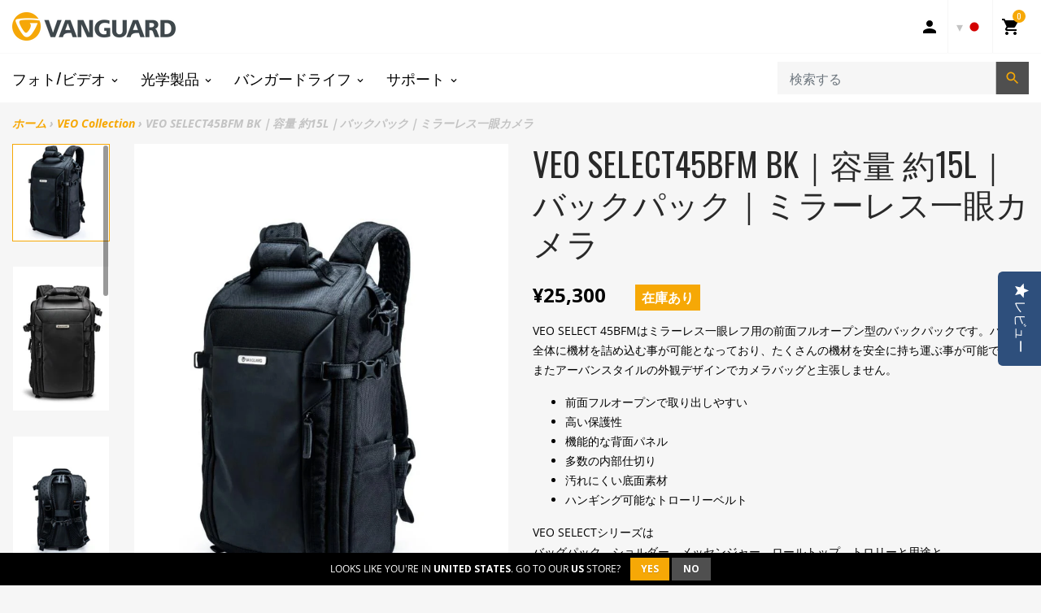

--- FILE ---
content_type: text/html; charset=utf-8
request_url: https://www.vanguardworld.jp/collections/veo/products/veo-select-45bfm
body_size: 34480
content:
<!doctype html>

<!-- JP Staging Build: c989fb310535e9095f4445e1cefdbbab0bed3f59 'develop' - Wed Jul 15 17:59:28 EDT 2020 -->

<html class="no-js no-cookies" lang="ja">
<head>

<!-- Google Tag Manager -->
<script>(function(w,d,s,l,i){w[l]=w[l]||[];w[l].push({'gtm.start':
new Date().getTime(),event:'gtm.js'});var f=d.getElementsByTagName(s)[0],
j=d.createElement(s),dl=l!='dataLayer'?'&l='+l:'';j.async=true;j.src=
'https://www.googletagmanager.com/gtm.js?id='+i+dl;f.parentNode.insertBefore(j,f);
})(window,document,'script','dataLayer','GTM-MP3N7J9');</script>
<!-- End Google Tag Manager -->
  
  <meta charset="utf-8">
  <meta http-equiv="X-UA-Compatible" content="IE=edge">
  <meta name="viewport" content="width=device-width, initial-scale=1, shrink-to-fit=no">
  <meta name="theme-color" content="#000000">
  <link rel="canonical" href="https://www.vanguardworld.jp/products/veo-select-45bfm">

  
    <meta name="google-site-verification" content="x4wjvb-ylTb5ZSZizTFFbLA74bMDPUyzqkl7JsnMsbw">
  

  

  
<link rel="shortcut icon" href="//www.vanguardworld.jp/cdn/shop/files/favicon_thumb_f377ccec-5a86-4f47-a816-2dfee2a8ecbb_32x32.png?v=1613703976" type="image/png"><title>VEO SELECT45BFM BK | リュック | VANGUARD（バンガード）公式サイト
&ndash; VANGUARDオフィシャルサイト</title><meta name="description" content="DGP「カメラバッグ部門」金賞受賞製品 DGP(デジタルカメラグランプリ)とは？デジタルカメラグランプリとは、メーカーや販売店より推薦されたデジタルカメラや関連商品を対象に、優れた製品を選出するアワードです。“撮る”はもちろん、さらに“見る”“残す”“編集する”といったカメラにまつわるあらゆるソリューションを対象としたのが「デジタルカメラグランプリ」です。VANGUARD製品では2020年度の選考から「カメラバッグ部門」で累計4製品に「金賞」を受賞致しました。デジタルカメラグランプリ2020（summer）http://www2.phileweb.com/pdf/dgp2020summer/dgpmagazine.pdf -商品説明">


<meta property="og:site_name" content="VANGUARDオフィシャルサイト">
<meta property="og:url" content="https://www.vanguardworld.jp/products/veo-select-45bfm">
<meta property="og:title" content="VEO SELECT45BFM BK｜容量 約15L｜バックパック｜ミラーレス一眼カメラ">
<meta property="og:type" content="product">
<meta property="og:description" content="DGP「カメラバッグ部門」金賞受賞製品 DGP(デジタルカメラグランプリ)とは？デジタルカメラグランプリとは、メーカーや販売店より推薦されたデジタルカメラや関連商品を対象に、優れた製品を選出するアワードです。“撮る”はもちろん、さらに“見る”“残す”“編集する”といったカメラにまつわるあらゆるソリューションを対象としたのが「デジタルカメラグランプリ」です。VANGUARD製品では2020年度の選考から「カメラバッグ部門」で累計4製品に「金賞」を受賞致しました。デジタルカメラグランプリ2020（summer）http://www2.phileweb.com/pdf/dgp2020summer/dgpmagazine.pdf -商品説明"><meta property="product:availability" content="instock">
  <meta property="product:price:amount" content="25,300">
  <meta property="product:price:currency" content="JPY"><meta property="og:image" content="http://www.vanguardworld.jp/cdn/shop/products/BAG_VEO_SELECT_45BFM_1_e7bcae79-eeab-4b5e-99ac-13fd4b3843dc.jpg?v=1582125982">
      <meta property="og:image:secure_url" content="https://www.vanguardworld.jp/cdn/shop/products/BAG_VEO_SELECT_45BFM_1_e7bcae79-eeab-4b5e-99ac-13fd4b3843dc.jpg?v=1582125982">
      <meta property="og:image:width" content="795">
      <meta property="og:image:height" content="795">
      <meta property="og:image:alt" content="VEO SELECT45BFM BK｜容量 約15L｜バックパック｜ミラーレス一眼カメラ"><meta property="og:image" content="http://www.vanguardworld.jp/cdn/shop/products/45BFM_1_cdcb2593-ba90-4b89-805a-457e296922ee.jpg?v=1675931215">
      <meta property="og:image:secure_url" content="https://www.vanguardworld.jp/cdn/shop/products/45BFM_1_cdcb2593-ba90-4b89-805a-457e296922ee.jpg?v=1675931215">
      <meta property="og:image:width" content="800">
      <meta property="og:image:height" content="1199">
      <meta property="og:image:alt" content="VEO SELECT45BFM BK｜容量 約15L｜バックパック｜ミラーレス一眼カメラ"><meta property="og:image" content="http://www.vanguardworld.jp/cdn/shop/products/BAG_VEO_SELECT_45BFM_4_754187ee-ad98-42c9-b53f-5e5568190aec.jpg?v=1675931215">
      <meta property="og:image:secure_url" content="https://www.vanguardworld.jp/cdn/shop/products/BAG_VEO_SELECT_45BFM_4_754187ee-ad98-42c9-b53f-5e5568190aec.jpg?v=1675931215">
      <meta property="og:image:width" content="800">
      <meta property="og:image:height" content="1199">
      <meta property="og:image:alt" content="VEO SELECT45BFM BK｜容量 約15L｜バックパック｜ミラーレス一眼カメラ">

<meta name="twitter:site" content="@VanguardPhotoJP">
<meta name="twitter:card" content="summary_large_image">
<meta name="twitter:title" content="VEO SELECT45BFM BK｜容量 約15L｜バックパック｜ミラーレス一眼カメラ">
<meta name="twitter:description" content="DGP「カメラバッグ部門」金賞受賞製品 DGP(デジタルカメラグランプリ)とは？デジタルカメラグランプリとは、メーカーや販売店より推薦されたデジタルカメラや関連商品を対象に、優れた製品を選出するアワードです。“撮る”はもちろん、さらに“見る”“残す”“編集する”といったカメラにまつわるあらゆるソリューションを対象としたのが「デジタルカメラグランプリ」です。VANGUARD製品では2020年度の選考から「カメラバッグ部門」で累計4製品に「金賞」を受賞致しました。デジタルカメラグランプリ2020（summer）http://www2.phileweb.com/pdf/dgp2020summer/dgpmagazine.pdf -商品説明">

  <link href="https://fonts.googleapis.com/css?family=Open+Sans:300,300i,400,400i,600,600i,700,700i|Oswald:300,400,500,700" rel="stylesheet">

  
<link type="text/css" href="//www.vanguardworld.jp/cdn/shop/t/14/assets/vendors@layout.theme.css?v=15566238457575386831696992641" rel="stylesheet"><link type="text/css" href="//www.vanguardworld.jp/cdn/shop/t/14/assets/layout.theme.css?v=107182307333040137271696992641" rel="stylesheet"><link type="text/css" href="//www.vanguardworld.jp/cdn/shop/t/14/assets/layout.theme.styleLiquid.scss.css?v=142854985041747707941696992838" rel="stylesheet">
  

  
  	<link rel="alternate" hreflang="de"        href="https://www.vanguardworld.de/products/veo-select-45bfm">
    <link rel="alternate" hreflang="en-GB"     href="https://www.vanguardworld.co.uk/products/veo-select-45bfm">
    <link rel="alternate" hreflang="en-CA"     href="https://www.vanguardworld.ca/products/veo-select-45bfm">
    <link rel="alternate" hreflang="en-US"     href="https://www.vanguardworld.com/products/veo-select-45bfm">
    <link rel="alternate" hreflang="es"        href="https://www.vanguardworld.es/products/veo-select-45bfm">
    <link rel="alternate" hreflang="it"        href="https://www.vanguardworld.it/products/veo-select-45bfm">
    <link rel="alternate" hreflang="ja"        href="https://www.vanguardworld.jp/products/veo-select-45bfm">
    <link rel="alternate" hreflang="zh-Hans"   href="https://www.vanguardworld.cn/products/veo-select-45bfm">
    <link rel="alternate" hreflang="x-default" href="https://www.vanguardworld.com/products/veo-select-45bfm">
  

  
  
  
  
  
  

  <script>
    document.documentElement.className = document.documentElement.className.replace('no-js', '');

    window.theme = {
      requestHost: 'www.vanguardworld.jp',
      domainsWithoutAtc: ["au.vanguardworld.com","be.vanguardworld.com","cz.vanguardworld.com","fr.vanguardworld.com","hk.vanguardworld.com","hu.vanguardworld.com","in.vanguardworld.com","kr.vanguardworld.com","nl.vanguardworld.com","pl.vanguardworld.com","pt.vanguardworld.com","ru.vanguardworld.com","sg.vanguardworld.com","tw.vanguardworld.com","za.vanguardworld.com","vanguardworld-","es.myshopify.com","vanguardworld-it.myshopify.com","vanguardworld-ca.myshopify.com","vanguardworld-cn.myshopify.com","vanguardworld-de.myshopify.com","vanguardworld-jp.myshopify.com"],
      domainsWithoutPrice: ["au.vanguardworld.com","be.vanguardworld.com","cz.vanguardworld.com","fr.vanguardworld.com","hk.vanguardworld.com","hu.vanguardworld.com","in.vanguardworld.com","kr.vanguardworld.com","nl.vanguardworld.com","pl.vanguardworld.com","pt.vanguardworld.com","ru.vanguardworld.com","sg.vanguardworld.com","tw.vanguardworld.com","za.vanguardworld.com","vanguardworld-","es.myshopify.com","vanguardworld-it.myshopify.com","vanguardworld-ca.myshopify.com","vanguardworld-cn.myshopify.com","vanguardworld-de.myshopify.com","vanguardworld-jp.myshopify.com"],
      strings: {
        addToCart: "カートに追加する",
        addToCompare: "比較リストに追加",
        chooseOptions: "オプションを選択します。",
        soldOut: "売り切れ",
        inStock: "在庫あり",
        unavailable: "お取り扱いできません",
        bag: "バッグ ({item_count})",
        bag_empty: "バッグ",
        subtotal: "小計",
        remove: "削除",
        buyNow: "Translation missing: ja.products.product.buy_it_now",
        retail: "Translation missing: ja.products.product.retail_price",
      },
      moneyFormat: "¥{{amount_no_decimals}}",
      iconsUrl: "//www.vanguardworld.jp/cdn/shop/t/14/assets/icons.svg?v=29157595052727772641696992641",
      resources: {
        iconArrowUp: "\u003csvg class=\"icon icon-arrow-up icon-sm\"\u003e\u003cuse xlink:href=\"#icon-arrow-up\" \/\u003e\u003c\/svg\u003e\n",
        iconArrowDown: "\u003csvg class=\"icon icon-arrow-down icon-sm\"\u003e\u003cuse xlink:href=\"#icon-arrow-down\" \/\u003e\u003c\/svg\u003e\n",
        iconArrowRight: "\u003csvg class=\"icon icon-arrow-right icon-sm\"\u003e\u003cuse xlink:href=\"#icon-arrow-right\" \/\u003e\u003c\/svg\u003e\n",
        iconArrowLeft: "\u003csvg class=\"icon icon-arrow-left icon-sm\"\u003e\u003cuse xlink:href=\"#icon-arrow-left\" \/\u003e\u003c\/svg\u003e\n",
        iconList: "\u003csvg class=\"icon icon-list\"\u003e\u003cuse xlink:href=\"#icon-list\" \/\u003e\u003c\/svg\u003e\n",
        iconGrid: "\u003csvg class=\"icon icon-grid\"\u003e\u003cuse xlink:href=\"#icon-grid\" \/\u003e\u003c\/svg\u003e\n"
      },
      settings: {
        yotpoEnabled: true,
        yotpoReviewsEnabled: true,
        yotpoGalleryEnabled: true
      }
    };
  </script>

  
<script type="text/javascript" src="//www.vanguardworld.jp/cdn/shop/t/14/assets/vendors@layout.theme.js?v=87188060596135841751696992641" defer="defer"></script><script type="text/javascript" src="//www.vanguardworld.jp/cdn/shop/t/14/assets/layout.theme.js?v=151039495591524575871696992641" defer="defer"></script><script type="text/javascript" src="//www.vanguardworld.jp/cdn/shop/t/14/assets/vendors@template.collection@template.collection.plug-custom@template.collection.plug-custom2@template.index@template.product.js?v=171725465855234616001696992641" defer="defer"></script><link rel="prefetch" href="//www.vanguardworld.jp/cdn/shop/t/14/assets/template.collection.js?v=65755123137951792731696992641" as="script"><link rel="prefetch" href="//www.vanguardworld.jp/cdn/shop/t/14/assets/template.collection.plug-custom.js?v=174434912168745566031696992641" as="script"><link rel="prefetch" href="//www.vanguardworld.jp/cdn/shop/t/14/assets/template.collection.plug-custom2.js?v=68586637245231653451696992641" as="script"><link rel="prefetch" href="//www.vanguardworld.jp/cdn/shop/t/14/assets/template.gift_card.js?v=101293532113824693891696992641" as="script"><link rel="prefetch" href="//www.vanguardworld.jp/cdn/shop/t/14/assets/template.index.js?v=99003423468524850081696992641" as="script"><script type="text/javascript" src="//www.vanguardworld.jp/cdn/shop/t/14/assets/template.product.js?v=21443591374462111011696992641" defer="defer"></script><link rel="prefetch" href="//www.vanguardworld.jp/cdn/shop/t/14/assets/template.addresses.js?v=28089957102403686811696992641" as="script"><link rel="prefetch" href="//www.vanguardworld.jp/cdn/shop/t/14/assets/template.login.js?v=33226555493510093571696992641" as="script">
  <script src="//www.vanguardworld.jp/cdn/shop/t/14/assets/jquery-3.3.1.min.js?v=61395414644828968241696992641" type="text/javascript"></script>
<script type="text/javascript">
(function e(){var e=document.createElement("script");e.type="text/javascript",e.async=true,e.src="//staticw2.yotpo.com/UiMtEU5nhNljTCZMZYU9X8yGwTw29c2pwXaF72si/widget.js";var t=document.getElementsByTagName("script")[0];t.parentNode.insertBefore(e,t)})();
</script>
<script>window.performance && window.performance.mark && window.performance.mark('shopify.content_for_header.start');</script><meta name="google-site-verification" content="qCnbiK5k7s7jgkYlJhb9UQ2hACYIe1zgbetOiZjCZUA">
<meta id="shopify-digital-wallet" name="shopify-digital-wallet" content="/4400578646/digital_wallets/dialog">
<meta name="shopify-checkout-api-token" content="0f4f4aa009d629cc22a37b24b5b55d7f">
<link rel="alternate" type="application/json+oembed" href="https://www.vanguardworld.jp/products/veo-select-45bfm.oembed">
<script async="async" src="/checkouts/internal/preloads.js?locale=ja-JP"></script>
<link rel="preconnect" href="https://shop.app" crossorigin="anonymous">
<script async="async" src="https://shop.app/checkouts/internal/preloads.js?locale=ja-JP&shop_id=4400578646" crossorigin="anonymous"></script>
<script id="apple-pay-shop-capabilities" type="application/json">{"shopId":4400578646,"countryCode":"JP","currencyCode":"JPY","merchantCapabilities":["supports3DS"],"merchantId":"gid:\/\/shopify\/Shop\/4400578646","merchantName":"VANGUARDオフィシャルサイト","requiredBillingContactFields":["postalAddress","email","phone"],"requiredShippingContactFields":["postalAddress","email","phone"],"shippingType":"shipping","supportedNetworks":["visa","masterCard","amex","jcb","discover"],"total":{"type":"pending","label":"VANGUARDオフィシャルサイト","amount":"1.00"},"shopifyPaymentsEnabled":true,"supportsSubscriptions":true}</script>
<script id="shopify-features" type="application/json">{"accessToken":"0f4f4aa009d629cc22a37b24b5b55d7f","betas":["rich-media-storefront-analytics"],"domain":"www.vanguardworld.jp","predictiveSearch":false,"shopId":4400578646,"locale":"ja"}</script>
<script>var Shopify = Shopify || {};
Shopify.shop = "vanguardworld-jp.myshopify.com";
Shopify.locale = "ja";
Shopify.currency = {"active":"JPY","rate":"1.0"};
Shopify.country = "JP";
Shopify.theme = {"name":"Plug Staging","id":122547863638,"schema_name":"Vanguard","schema_version":"1.0.0-alpha.1","theme_store_id":null,"role":"main"};
Shopify.theme.handle = "null";
Shopify.theme.style = {"id":null,"handle":null};
Shopify.cdnHost = "www.vanguardworld.jp/cdn";
Shopify.routes = Shopify.routes || {};
Shopify.routes.root = "/";</script>
<script type="module">!function(o){(o.Shopify=o.Shopify||{}).modules=!0}(window);</script>
<script>!function(o){function n(){var o=[];function n(){o.push(Array.prototype.slice.apply(arguments))}return n.q=o,n}var t=o.Shopify=o.Shopify||{};t.loadFeatures=n(),t.autoloadFeatures=n()}(window);</script>
<script>
  window.ShopifyPay = window.ShopifyPay || {};
  window.ShopifyPay.apiHost = "shop.app\/pay";
  window.ShopifyPay.redirectState = null;
</script>
<script id="shop-js-analytics" type="application/json">{"pageType":"product"}</script>
<script defer="defer" async type="module" src="//www.vanguardworld.jp/cdn/shopifycloud/shop-js/modules/v2/client.init-shop-cart-sync_Cun6Ba8E.ja.esm.js"></script>
<script defer="defer" async type="module" src="//www.vanguardworld.jp/cdn/shopifycloud/shop-js/modules/v2/chunk.common_DGWubyOB.esm.js"></script>
<script type="module">
  await import("//www.vanguardworld.jp/cdn/shopifycloud/shop-js/modules/v2/client.init-shop-cart-sync_Cun6Ba8E.ja.esm.js");
await import("//www.vanguardworld.jp/cdn/shopifycloud/shop-js/modules/v2/chunk.common_DGWubyOB.esm.js");

  window.Shopify.SignInWithShop?.initShopCartSync?.({"fedCMEnabled":true,"windoidEnabled":true});

</script>
<script>
  window.Shopify = window.Shopify || {};
  if (!window.Shopify.featureAssets) window.Shopify.featureAssets = {};
  window.Shopify.featureAssets['shop-js'] = {"shop-cart-sync":["modules/v2/client.shop-cart-sync_kpadWrR6.ja.esm.js","modules/v2/chunk.common_DGWubyOB.esm.js"],"init-fed-cm":["modules/v2/client.init-fed-cm_deEwcgdG.ja.esm.js","modules/v2/chunk.common_DGWubyOB.esm.js"],"shop-button":["modules/v2/client.shop-button_Bgl7Akkx.ja.esm.js","modules/v2/chunk.common_DGWubyOB.esm.js"],"shop-cash-offers":["modules/v2/client.shop-cash-offers_CGfJizyJ.ja.esm.js","modules/v2/chunk.common_DGWubyOB.esm.js","modules/v2/chunk.modal_Ba7vk6QP.esm.js"],"init-windoid":["modules/v2/client.init-windoid_DLaIoEuB.ja.esm.js","modules/v2/chunk.common_DGWubyOB.esm.js"],"shop-toast-manager":["modules/v2/client.shop-toast-manager_BZdAlEPY.ja.esm.js","modules/v2/chunk.common_DGWubyOB.esm.js"],"init-shop-email-lookup-coordinator":["modules/v2/client.init-shop-email-lookup-coordinator_BxGPdBrh.ja.esm.js","modules/v2/chunk.common_DGWubyOB.esm.js"],"init-shop-cart-sync":["modules/v2/client.init-shop-cart-sync_Cun6Ba8E.ja.esm.js","modules/v2/chunk.common_DGWubyOB.esm.js"],"avatar":["modules/v2/client.avatar_BTnouDA3.ja.esm.js"],"pay-button":["modules/v2/client.pay-button_iRJggQYg.ja.esm.js","modules/v2/chunk.common_DGWubyOB.esm.js"],"init-customer-accounts":["modules/v2/client.init-customer-accounts_BbQrQ-BF.ja.esm.js","modules/v2/client.shop-login-button_CXxZBmJa.ja.esm.js","modules/v2/chunk.common_DGWubyOB.esm.js","modules/v2/chunk.modal_Ba7vk6QP.esm.js"],"init-shop-for-new-customer-accounts":["modules/v2/client.init-shop-for-new-customer-accounts_48e-446J.ja.esm.js","modules/v2/client.shop-login-button_CXxZBmJa.ja.esm.js","modules/v2/chunk.common_DGWubyOB.esm.js","modules/v2/chunk.modal_Ba7vk6QP.esm.js"],"shop-login-button":["modules/v2/client.shop-login-button_CXxZBmJa.ja.esm.js","modules/v2/chunk.common_DGWubyOB.esm.js","modules/v2/chunk.modal_Ba7vk6QP.esm.js"],"init-customer-accounts-sign-up":["modules/v2/client.init-customer-accounts-sign-up_Bb65hYMR.ja.esm.js","modules/v2/client.shop-login-button_CXxZBmJa.ja.esm.js","modules/v2/chunk.common_DGWubyOB.esm.js","modules/v2/chunk.modal_Ba7vk6QP.esm.js"],"shop-follow-button":["modules/v2/client.shop-follow-button_BO2OQvUT.ja.esm.js","modules/v2/chunk.common_DGWubyOB.esm.js","modules/v2/chunk.modal_Ba7vk6QP.esm.js"],"checkout-modal":["modules/v2/client.checkout-modal__QRFVvMA.ja.esm.js","modules/v2/chunk.common_DGWubyOB.esm.js","modules/v2/chunk.modal_Ba7vk6QP.esm.js"],"lead-capture":["modules/v2/client.lead-capture_Be4qr8sG.ja.esm.js","modules/v2/chunk.common_DGWubyOB.esm.js","modules/v2/chunk.modal_Ba7vk6QP.esm.js"],"shop-login":["modules/v2/client.shop-login_BCaq99Td.ja.esm.js","modules/v2/chunk.common_DGWubyOB.esm.js","modules/v2/chunk.modal_Ba7vk6QP.esm.js"],"payment-terms":["modules/v2/client.payment-terms_C-1Cu6jg.ja.esm.js","modules/v2/chunk.common_DGWubyOB.esm.js","modules/v2/chunk.modal_Ba7vk6QP.esm.js"]};
</script>
<script>(function() {
  var isLoaded = false;
  function asyncLoad() {
    if (isLoaded) return;
    isLoaded = true;
    var urls = ["\/\/www.powr.io\/powr.js?powr-token=vanguardworld-jp.myshopify.com\u0026external-type=shopify\u0026shop=vanguardworld-jp.myshopify.com"];
    for (var i = 0; i < urls.length; i++) {
      var s = document.createElement('script');
      s.type = 'text/javascript';
      s.async = true;
      s.src = urls[i];
      var x = document.getElementsByTagName('script')[0];
      x.parentNode.insertBefore(s, x);
    }
  };
  if(window.attachEvent) {
    window.attachEvent('onload', asyncLoad);
  } else {
    window.addEventListener('load', asyncLoad, false);
  }
})();</script>
<script id="__st">var __st={"a":4400578646,"offset":32400,"reqid":"8a9c9b29-40d2-42ef-ac0c-0f41361193b0-1768647704","pageurl":"www.vanguardworld.jp\/collections\/veo\/products\/veo-select-45bfm","u":"3d410490a067","p":"product","rtyp":"product","rid":4557813743702};</script>
<script>window.ShopifyPaypalV4VisibilityTracking = true;</script>
<script id="captcha-bootstrap">!function(){'use strict';const t='contact',e='account',n='new_comment',o=[[t,t],['blogs',n],['comments',n],[t,'customer']],c=[[e,'customer_login'],[e,'guest_login'],[e,'recover_customer_password'],[e,'create_customer']],r=t=>t.map((([t,e])=>`form[action*='/${t}']:not([data-nocaptcha='true']) input[name='form_type'][value='${e}']`)).join(','),a=t=>()=>t?[...document.querySelectorAll(t)].map((t=>t.form)):[];function s(){const t=[...o],e=r(t);return a(e)}const i='password',u='form_key',d=['recaptcha-v3-token','g-recaptcha-response','h-captcha-response',i],f=()=>{try{return window.sessionStorage}catch{return}},m='__shopify_v',_=t=>t.elements[u];function p(t,e,n=!1){try{const o=window.sessionStorage,c=JSON.parse(o.getItem(e)),{data:r}=function(t){const{data:e,action:n}=t;return t[m]||n?{data:e,action:n}:{data:t,action:n}}(c);for(const[e,n]of Object.entries(r))t.elements[e]&&(t.elements[e].value=n);n&&o.removeItem(e)}catch(o){console.error('form repopulation failed',{error:o})}}const l='form_type',E='cptcha';function T(t){t.dataset[E]=!0}const w=window,h=w.document,L='Shopify',v='ce_forms',y='captcha';let A=!1;((t,e)=>{const n=(g='f06e6c50-85a8-45c8-87d0-21a2b65856fe',I='https://cdn.shopify.com/shopifycloud/storefront-forms-hcaptcha/ce_storefront_forms_captcha_hcaptcha.v1.5.2.iife.js',D={infoText:'hCaptchaによる保護',privacyText:'プライバシー',termsText:'利用規約'},(t,e,n)=>{const o=w[L][v],c=o.bindForm;if(c)return c(t,g,e,D).then(n);var r;o.q.push([[t,g,e,D],n]),r=I,A||(h.body.append(Object.assign(h.createElement('script'),{id:'captcha-provider',async:!0,src:r})),A=!0)});var g,I,D;w[L]=w[L]||{},w[L][v]=w[L][v]||{},w[L][v].q=[],w[L][y]=w[L][y]||{},w[L][y].protect=function(t,e){n(t,void 0,e),T(t)},Object.freeze(w[L][y]),function(t,e,n,w,h,L){const[v,y,A,g]=function(t,e,n){const i=e?o:[],u=t?c:[],d=[...i,...u],f=r(d),m=r(i),_=r(d.filter((([t,e])=>n.includes(e))));return[a(f),a(m),a(_),s()]}(w,h,L),I=t=>{const e=t.target;return e instanceof HTMLFormElement?e:e&&e.form},D=t=>v().includes(t);t.addEventListener('submit',(t=>{const e=I(t);if(!e)return;const n=D(e)&&!e.dataset.hcaptchaBound&&!e.dataset.recaptchaBound,o=_(e),c=g().includes(e)&&(!o||!o.value);(n||c)&&t.preventDefault(),c&&!n&&(function(t){try{if(!f())return;!function(t){const e=f();if(!e)return;const n=_(t);if(!n)return;const o=n.value;o&&e.removeItem(o)}(t);const e=Array.from(Array(32),(()=>Math.random().toString(36)[2])).join('');!function(t,e){_(t)||t.append(Object.assign(document.createElement('input'),{type:'hidden',name:u})),t.elements[u].value=e}(t,e),function(t,e){const n=f();if(!n)return;const o=[...t.querySelectorAll(`input[type='${i}']`)].map((({name:t})=>t)),c=[...d,...o],r={};for(const[a,s]of new FormData(t).entries())c.includes(a)||(r[a]=s);n.setItem(e,JSON.stringify({[m]:1,action:t.action,data:r}))}(t,e)}catch(e){console.error('failed to persist form',e)}}(e),e.submit())}));const S=(t,e)=>{t&&!t.dataset[E]&&(n(t,e.some((e=>e===t))),T(t))};for(const o of['focusin','change'])t.addEventListener(o,(t=>{const e=I(t);D(e)&&S(e,y())}));const B=e.get('form_key'),M=e.get(l),P=B&&M;t.addEventListener('DOMContentLoaded',(()=>{const t=y();if(P)for(const e of t)e.elements[l].value===M&&p(e,B);[...new Set([...A(),...v().filter((t=>'true'===t.dataset.shopifyCaptcha))])].forEach((e=>S(e,t)))}))}(h,new URLSearchParams(w.location.search),n,t,e,['guest_login'])})(!0,!0)}();</script>
<script integrity="sha256-4kQ18oKyAcykRKYeNunJcIwy7WH5gtpwJnB7kiuLZ1E=" data-source-attribution="shopify.loadfeatures" defer="defer" src="//www.vanguardworld.jp/cdn/shopifycloud/storefront/assets/storefront/load_feature-a0a9edcb.js" crossorigin="anonymous"></script>
<script crossorigin="anonymous" defer="defer" src="//www.vanguardworld.jp/cdn/shopifycloud/storefront/assets/shopify_pay/storefront-65b4c6d7.js?v=20250812"></script>
<script data-source-attribution="shopify.dynamic_checkout.dynamic.init">var Shopify=Shopify||{};Shopify.PaymentButton=Shopify.PaymentButton||{isStorefrontPortableWallets:!0,init:function(){window.Shopify.PaymentButton.init=function(){};var t=document.createElement("script");t.src="https://www.vanguardworld.jp/cdn/shopifycloud/portable-wallets/latest/portable-wallets.ja.js",t.type="module",document.head.appendChild(t)}};
</script>
<script data-source-attribution="shopify.dynamic_checkout.buyer_consent">
  function portableWalletsHideBuyerConsent(e){var t=document.getElementById("shopify-buyer-consent"),n=document.getElementById("shopify-subscription-policy-button");t&&n&&(t.classList.add("hidden"),t.setAttribute("aria-hidden","true"),n.removeEventListener("click",e))}function portableWalletsShowBuyerConsent(e){var t=document.getElementById("shopify-buyer-consent"),n=document.getElementById("shopify-subscription-policy-button");t&&n&&(t.classList.remove("hidden"),t.removeAttribute("aria-hidden"),n.addEventListener("click",e))}window.Shopify?.PaymentButton&&(window.Shopify.PaymentButton.hideBuyerConsent=portableWalletsHideBuyerConsent,window.Shopify.PaymentButton.showBuyerConsent=portableWalletsShowBuyerConsent);
</script>
<script data-source-attribution="shopify.dynamic_checkout.cart.bootstrap">document.addEventListener("DOMContentLoaded",(function(){function t(){return document.querySelector("shopify-accelerated-checkout-cart, shopify-accelerated-checkout")}if(t())Shopify.PaymentButton.init();else{new MutationObserver((function(e,n){t()&&(Shopify.PaymentButton.init(),n.disconnect())})).observe(document.body,{childList:!0,subtree:!0})}}));
</script>
<link id="shopify-accelerated-checkout-styles" rel="stylesheet" media="screen" href="https://www.vanguardworld.jp/cdn/shopifycloud/portable-wallets/latest/accelerated-checkout-backwards-compat.css" crossorigin="anonymous">
<style id="shopify-accelerated-checkout-cart">
        #shopify-buyer-consent {
  margin-top: 1em;
  display: inline-block;
  width: 100%;
}

#shopify-buyer-consent.hidden {
  display: none;
}

#shopify-subscription-policy-button {
  background: none;
  border: none;
  padding: 0;
  text-decoration: underline;
  font-size: inherit;
  cursor: pointer;
}

#shopify-subscription-policy-button::before {
  box-shadow: none;
}

      </style>

<script>window.performance && window.performance.mark && window.performance.mark('shopify.content_for_header.end');</script>
<style data-id="bc-sf-filter-style" type="text/css">
      #bc-sf-filter-options-wrapper .bc-sf-filter-option-block .bc-sf-filter-block-title h3,
      #bc-sf-filter-tree-h .bc-sf-filter-option-block .bc-sf-filter-block-title a {color: false !important;font-size: falsepx !important;font-weight: truepx !important;text-transform: true !important;font-family: "true" !important;}
      #bc-sf-filter-options-wrapper .bc-sf-filter-option-block .bc-sf-filter-block-content ul li a,
      #bc-sf-filter-tree-h .bc-sf-filter-option-block .bc-sf-filter-block-content ul li a {color: false !important;font-size: falsepx !important;font-family: "false" !important;}
      #bc-sf-filter-tree-mobile button {color: true !important;font-size: truepx !important;font-weight: true !important;text-transform: default !important;font-family: "false" !important;background: false !important;}
    </style>
<link href="https://monorail-edge.shopifysvc.com" rel="dns-prefetch">
<script>(function(){if ("sendBeacon" in navigator && "performance" in window) {try {var session_token_from_headers = performance.getEntriesByType('navigation')[0].serverTiming.find(x => x.name == '_s').description;} catch {var session_token_from_headers = undefined;}var session_cookie_matches = document.cookie.match(/_shopify_s=([^;]*)/);var session_token_from_cookie = session_cookie_matches && session_cookie_matches.length === 2 ? session_cookie_matches[1] : "";var session_token = session_token_from_headers || session_token_from_cookie || "";function handle_abandonment_event(e) {var entries = performance.getEntries().filter(function(entry) {return /monorail-edge.shopifysvc.com/.test(entry.name);});if (!window.abandonment_tracked && entries.length === 0) {window.abandonment_tracked = true;var currentMs = Date.now();var navigation_start = performance.timing.navigationStart;var payload = {shop_id: 4400578646,url: window.location.href,navigation_start,duration: currentMs - navigation_start,session_token,page_type: "product"};window.navigator.sendBeacon("https://monorail-edge.shopifysvc.com/v1/produce", JSON.stringify({schema_id: "online_store_buyer_site_abandonment/1.1",payload: payload,metadata: {event_created_at_ms: currentMs,event_sent_at_ms: currentMs}}));}}window.addEventListener('pagehide', handle_abandonment_event);}}());</script>
<script id="web-pixels-manager-setup">(function e(e,d,r,n,o){if(void 0===o&&(o={}),!Boolean(null===(a=null===(i=window.Shopify)||void 0===i?void 0:i.analytics)||void 0===a?void 0:a.replayQueue)){var i,a;window.Shopify=window.Shopify||{};var t=window.Shopify;t.analytics=t.analytics||{};var s=t.analytics;s.replayQueue=[],s.publish=function(e,d,r){return s.replayQueue.push([e,d,r]),!0};try{self.performance.mark("wpm:start")}catch(e){}var l=function(){var e={modern:/Edge?\/(1{2}[4-9]|1[2-9]\d|[2-9]\d{2}|\d{4,})\.\d+(\.\d+|)|Firefox\/(1{2}[4-9]|1[2-9]\d|[2-9]\d{2}|\d{4,})\.\d+(\.\d+|)|Chrom(ium|e)\/(9{2}|\d{3,})\.\d+(\.\d+|)|(Maci|X1{2}).+ Version\/(15\.\d+|(1[6-9]|[2-9]\d|\d{3,})\.\d+)([,.]\d+|)( \(\w+\)|)( Mobile\/\w+|) Safari\/|Chrome.+OPR\/(9{2}|\d{3,})\.\d+\.\d+|(CPU[ +]OS|iPhone[ +]OS|CPU[ +]iPhone|CPU IPhone OS|CPU iPad OS)[ +]+(15[._]\d+|(1[6-9]|[2-9]\d|\d{3,})[._]\d+)([._]\d+|)|Android:?[ /-](13[3-9]|1[4-9]\d|[2-9]\d{2}|\d{4,})(\.\d+|)(\.\d+|)|Android.+Firefox\/(13[5-9]|1[4-9]\d|[2-9]\d{2}|\d{4,})\.\d+(\.\d+|)|Android.+Chrom(ium|e)\/(13[3-9]|1[4-9]\d|[2-9]\d{2}|\d{4,})\.\d+(\.\d+|)|SamsungBrowser\/([2-9]\d|\d{3,})\.\d+/,legacy:/Edge?\/(1[6-9]|[2-9]\d|\d{3,})\.\d+(\.\d+|)|Firefox\/(5[4-9]|[6-9]\d|\d{3,})\.\d+(\.\d+|)|Chrom(ium|e)\/(5[1-9]|[6-9]\d|\d{3,})\.\d+(\.\d+|)([\d.]+$|.*Safari\/(?![\d.]+ Edge\/[\d.]+$))|(Maci|X1{2}).+ Version\/(10\.\d+|(1[1-9]|[2-9]\d|\d{3,})\.\d+)([,.]\d+|)( \(\w+\)|)( Mobile\/\w+|) Safari\/|Chrome.+OPR\/(3[89]|[4-9]\d|\d{3,})\.\d+\.\d+|(CPU[ +]OS|iPhone[ +]OS|CPU[ +]iPhone|CPU IPhone OS|CPU iPad OS)[ +]+(10[._]\d+|(1[1-9]|[2-9]\d|\d{3,})[._]\d+)([._]\d+|)|Android:?[ /-](13[3-9]|1[4-9]\d|[2-9]\d{2}|\d{4,})(\.\d+|)(\.\d+|)|Mobile Safari.+OPR\/([89]\d|\d{3,})\.\d+\.\d+|Android.+Firefox\/(13[5-9]|1[4-9]\d|[2-9]\d{2}|\d{4,})\.\d+(\.\d+|)|Android.+Chrom(ium|e)\/(13[3-9]|1[4-9]\d|[2-9]\d{2}|\d{4,})\.\d+(\.\d+|)|Android.+(UC? ?Browser|UCWEB|U3)[ /]?(15\.([5-9]|\d{2,})|(1[6-9]|[2-9]\d|\d{3,})\.\d+)\.\d+|SamsungBrowser\/(5\.\d+|([6-9]|\d{2,})\.\d+)|Android.+MQ{2}Browser\/(14(\.(9|\d{2,})|)|(1[5-9]|[2-9]\d|\d{3,})(\.\d+|))(\.\d+|)|K[Aa][Ii]OS\/(3\.\d+|([4-9]|\d{2,})\.\d+)(\.\d+|)/},d=e.modern,r=e.legacy,n=navigator.userAgent;return n.match(d)?"modern":n.match(r)?"legacy":"unknown"}(),u="modern"===l?"modern":"legacy",c=(null!=n?n:{modern:"",legacy:""})[u],f=function(e){return[e.baseUrl,"/wpm","/b",e.hashVersion,"modern"===e.buildTarget?"m":"l",".js"].join("")}({baseUrl:d,hashVersion:r,buildTarget:u}),m=function(e){var d=e.version,r=e.bundleTarget,n=e.surface,o=e.pageUrl,i=e.monorailEndpoint;return{emit:function(e){var a=e.status,t=e.errorMsg,s=(new Date).getTime(),l=JSON.stringify({metadata:{event_sent_at_ms:s},events:[{schema_id:"web_pixels_manager_load/3.1",payload:{version:d,bundle_target:r,page_url:o,status:a,surface:n,error_msg:t},metadata:{event_created_at_ms:s}}]});if(!i)return console&&console.warn&&console.warn("[Web Pixels Manager] No Monorail endpoint provided, skipping logging."),!1;try{return self.navigator.sendBeacon.bind(self.navigator)(i,l)}catch(e){}var u=new XMLHttpRequest;try{return u.open("POST",i,!0),u.setRequestHeader("Content-Type","text/plain"),u.send(l),!0}catch(e){return console&&console.warn&&console.warn("[Web Pixels Manager] Got an unhandled error while logging to Monorail."),!1}}}}({version:r,bundleTarget:l,surface:e.surface,pageUrl:self.location.href,monorailEndpoint:e.monorailEndpoint});try{o.browserTarget=l,function(e){var d=e.src,r=e.async,n=void 0===r||r,o=e.onload,i=e.onerror,a=e.sri,t=e.scriptDataAttributes,s=void 0===t?{}:t,l=document.createElement("script"),u=document.querySelector("head"),c=document.querySelector("body");if(l.async=n,l.src=d,a&&(l.integrity=a,l.crossOrigin="anonymous"),s)for(var f in s)if(Object.prototype.hasOwnProperty.call(s,f))try{l.dataset[f]=s[f]}catch(e){}if(o&&l.addEventListener("load",o),i&&l.addEventListener("error",i),u)u.appendChild(l);else{if(!c)throw new Error("Did not find a head or body element to append the script");c.appendChild(l)}}({src:f,async:!0,onload:function(){if(!function(){var e,d;return Boolean(null===(d=null===(e=window.Shopify)||void 0===e?void 0:e.analytics)||void 0===d?void 0:d.initialized)}()){var d=window.webPixelsManager.init(e)||void 0;if(d){var r=window.Shopify.analytics;r.replayQueue.forEach((function(e){var r=e[0],n=e[1],o=e[2];d.publishCustomEvent(r,n,o)})),r.replayQueue=[],r.publish=d.publishCustomEvent,r.visitor=d.visitor,r.initialized=!0}}},onerror:function(){return m.emit({status:"failed",errorMsg:"".concat(f," has failed to load")})},sri:function(e){var d=/^sha384-[A-Za-z0-9+/=]+$/;return"string"==typeof e&&d.test(e)}(c)?c:"",scriptDataAttributes:o}),m.emit({status:"loading"})}catch(e){m.emit({status:"failed",errorMsg:(null==e?void 0:e.message)||"Unknown error"})}}})({shopId: 4400578646,storefrontBaseUrl: "https://www.vanguardworld.jp",extensionsBaseUrl: "https://extensions.shopifycdn.com/cdn/shopifycloud/web-pixels-manager",monorailEndpoint: "https://monorail-edge.shopifysvc.com/unstable/produce_batch",surface: "storefront-renderer",enabledBetaFlags: ["2dca8a86"],webPixelsConfigList: [{"id":"360251478","configuration":"{\"config\":\"{\\\"google_tag_ids\\\":[\\\"G-C740RCRR48\\\",\\\"AW-993979179\\\",\\\"GT-TBVNZ74\\\"],\\\"target_country\\\":\\\"JP\\\",\\\"gtag_events\\\":[{\\\"type\\\":\\\"begin_checkout\\\",\\\"action_label\\\":[\\\"G-C740RCRR48\\\",\\\"AW-993979179\\\/BOrdCP75kbUBEKvW-9kD\\\"]},{\\\"type\\\":\\\"search\\\",\\\"action_label\\\":[\\\"G-C740RCRR48\\\",\\\"AW-993979179\\\/vryzCIH6kbUBEKvW-9kD\\\"]},{\\\"type\\\":\\\"view_item\\\",\\\"action_label\\\":[\\\"G-C740RCRR48\\\",\\\"AW-993979179\\\/u3GQCPj5kbUBEKvW-9kD\\\",\\\"MC-BQGLZVCY76\\\"]},{\\\"type\\\":\\\"purchase\\\",\\\"action_label\\\":[\\\"G-C740RCRR48\\\",\\\"AW-993979179\\\/hWvgCPX5kbUBEKvW-9kD\\\",\\\"MC-BQGLZVCY76\\\"]},{\\\"type\\\":\\\"page_view\\\",\\\"action_label\\\":[\\\"G-C740RCRR48\\\",\\\"AW-993979179\\\/ZJ90CPL5kbUBEKvW-9kD\\\",\\\"MC-BQGLZVCY76\\\"]},{\\\"type\\\":\\\"add_payment_info\\\",\\\"action_label\\\":[\\\"G-C740RCRR48\\\",\\\"AW-993979179\\\/gYItCIT6kbUBEKvW-9kD\\\"]},{\\\"type\\\":\\\"add_to_cart\\\",\\\"action_label\\\":[\\\"G-C740RCRR48\\\",\\\"AW-993979179\\\/8fh6CPv5kbUBEKvW-9kD\\\"]}],\\\"enable_monitoring_mode\\\":false}\"}","eventPayloadVersion":"v1","runtimeContext":"OPEN","scriptVersion":"b2a88bafab3e21179ed38636efcd8a93","type":"APP","apiClientId":1780363,"privacyPurposes":[],"dataSharingAdjustments":{"protectedCustomerApprovalScopes":["read_customer_address","read_customer_email","read_customer_name","read_customer_personal_data","read_customer_phone"]}},{"id":"111968342","configuration":"{\"pixel_id\":\"1019034801903563\",\"pixel_type\":\"facebook_pixel\",\"metaapp_system_user_token\":\"-\"}","eventPayloadVersion":"v1","runtimeContext":"OPEN","scriptVersion":"ca16bc87fe92b6042fbaa3acc2fbdaa6","type":"APP","apiClientId":2329312,"privacyPurposes":["ANALYTICS","MARKETING","SALE_OF_DATA"],"dataSharingAdjustments":{"protectedCustomerApprovalScopes":["read_customer_address","read_customer_email","read_customer_name","read_customer_personal_data","read_customer_phone"]}},{"id":"64356438","eventPayloadVersion":"v1","runtimeContext":"LAX","scriptVersion":"1","type":"CUSTOM","privacyPurposes":["MARKETING"],"name":"Meta pixel (migrated)"},{"id":"shopify-app-pixel","configuration":"{}","eventPayloadVersion":"v1","runtimeContext":"STRICT","scriptVersion":"0450","apiClientId":"shopify-pixel","type":"APP","privacyPurposes":["ANALYTICS","MARKETING"]},{"id":"shopify-custom-pixel","eventPayloadVersion":"v1","runtimeContext":"LAX","scriptVersion":"0450","apiClientId":"shopify-pixel","type":"CUSTOM","privacyPurposes":["ANALYTICS","MARKETING"]}],isMerchantRequest: false,initData: {"shop":{"name":"VANGUARDオフィシャルサイト","paymentSettings":{"currencyCode":"JPY"},"myshopifyDomain":"vanguardworld-jp.myshopify.com","countryCode":"JP","storefrontUrl":"https:\/\/www.vanguardworld.jp"},"customer":null,"cart":null,"checkout":null,"productVariants":[{"price":{"amount":25300.0,"currencyCode":"JPY"},"product":{"title":"VEO SELECT45BFM BK｜容量 約15L｜バックパック｜ミラーレス一眼カメラ","vendor":"VEO Select","id":"4557813743702","untranslatedTitle":"VEO SELECT45BFM BK｜容量 約15L｜バックパック｜ミラーレス一眼カメラ","url":"\/products\/veo-select-45bfm","type":"Camera Backpacks"},"id":"31935790940246","image":{"src":"\/\/www.vanguardworld.jp\/cdn\/shop\/products\/BAG_VEO_SELECT_45BFM_1_e7bcae79-eeab-4b5e-99ac-13fd4b3843dc.jpg?v=1582125982"},"sku":"VEO SELECT 45BFM BK","title":"Default Title","untranslatedTitle":"Default Title"}],"purchasingCompany":null},},"https://www.vanguardworld.jp/cdn","fcfee988w5aeb613cpc8e4bc33m6693e112",{"modern":"","legacy":""},{"shopId":"4400578646","storefrontBaseUrl":"https:\/\/www.vanguardworld.jp","extensionBaseUrl":"https:\/\/extensions.shopifycdn.com\/cdn\/shopifycloud\/web-pixels-manager","surface":"storefront-renderer","enabledBetaFlags":"[\"2dca8a86\"]","isMerchantRequest":"false","hashVersion":"fcfee988w5aeb613cpc8e4bc33m6693e112","publish":"custom","events":"[[\"page_viewed\",{}],[\"product_viewed\",{\"productVariant\":{\"price\":{\"amount\":25300.0,\"currencyCode\":\"JPY\"},\"product\":{\"title\":\"VEO SELECT45BFM BK｜容量 約15L｜バックパック｜ミラーレス一眼カメラ\",\"vendor\":\"VEO Select\",\"id\":\"4557813743702\",\"untranslatedTitle\":\"VEO SELECT45BFM BK｜容量 約15L｜バックパック｜ミラーレス一眼カメラ\",\"url\":\"\/products\/veo-select-45bfm\",\"type\":\"Camera Backpacks\"},\"id\":\"31935790940246\",\"image\":{\"src\":\"\/\/www.vanguardworld.jp\/cdn\/shop\/products\/BAG_VEO_SELECT_45BFM_1_e7bcae79-eeab-4b5e-99ac-13fd4b3843dc.jpg?v=1582125982\"},\"sku\":\"VEO SELECT 45BFM BK\",\"title\":\"Default Title\",\"untranslatedTitle\":\"Default Title\"}}]]"});</script><script>
  window.ShopifyAnalytics = window.ShopifyAnalytics || {};
  window.ShopifyAnalytics.meta = window.ShopifyAnalytics.meta || {};
  window.ShopifyAnalytics.meta.currency = 'JPY';
  var meta = {"product":{"id":4557813743702,"gid":"gid:\/\/shopify\/Product\/4557813743702","vendor":"VEO Select","type":"Camera Backpacks","handle":"veo-select-45bfm","variants":[{"id":31935790940246,"price":2530000,"name":"VEO SELECT45BFM BK｜容量 約15L｜バックパック｜ミラーレス一眼カメラ","public_title":null,"sku":"VEO SELECT 45BFM BK"}],"remote":false},"page":{"pageType":"product","resourceType":"product","resourceId":4557813743702,"requestId":"8a9c9b29-40d2-42ef-ac0c-0f41361193b0-1768647704"}};
  for (var attr in meta) {
    window.ShopifyAnalytics.meta[attr] = meta[attr];
  }
</script>
<script class="analytics">
  (function () {
    var customDocumentWrite = function(content) {
      var jquery = null;

      if (window.jQuery) {
        jquery = window.jQuery;
      } else if (window.Checkout && window.Checkout.$) {
        jquery = window.Checkout.$;
      }

      if (jquery) {
        jquery('body').append(content);
      }
    };

    var hasLoggedConversion = function(token) {
      if (token) {
        return document.cookie.indexOf('loggedConversion=' + token) !== -1;
      }
      return false;
    }

    var setCookieIfConversion = function(token) {
      if (token) {
        var twoMonthsFromNow = new Date(Date.now());
        twoMonthsFromNow.setMonth(twoMonthsFromNow.getMonth() + 2);

        document.cookie = 'loggedConversion=' + token + '; expires=' + twoMonthsFromNow;
      }
    }

    var trekkie = window.ShopifyAnalytics.lib = window.trekkie = window.trekkie || [];
    if (trekkie.integrations) {
      return;
    }
    trekkie.methods = [
      'identify',
      'page',
      'ready',
      'track',
      'trackForm',
      'trackLink'
    ];
    trekkie.factory = function(method) {
      return function() {
        var args = Array.prototype.slice.call(arguments);
        args.unshift(method);
        trekkie.push(args);
        return trekkie;
      };
    };
    for (var i = 0; i < trekkie.methods.length; i++) {
      var key = trekkie.methods[i];
      trekkie[key] = trekkie.factory(key);
    }
    trekkie.load = function(config) {
      trekkie.config = config || {};
      trekkie.config.initialDocumentCookie = document.cookie;
      var first = document.getElementsByTagName('script')[0];
      var script = document.createElement('script');
      script.type = 'text/javascript';
      script.onerror = function(e) {
        var scriptFallback = document.createElement('script');
        scriptFallback.type = 'text/javascript';
        scriptFallback.onerror = function(error) {
                var Monorail = {
      produce: function produce(monorailDomain, schemaId, payload) {
        var currentMs = new Date().getTime();
        var event = {
          schema_id: schemaId,
          payload: payload,
          metadata: {
            event_created_at_ms: currentMs,
            event_sent_at_ms: currentMs
          }
        };
        return Monorail.sendRequest("https://" + monorailDomain + "/v1/produce", JSON.stringify(event));
      },
      sendRequest: function sendRequest(endpointUrl, payload) {
        // Try the sendBeacon API
        if (window && window.navigator && typeof window.navigator.sendBeacon === 'function' && typeof window.Blob === 'function' && !Monorail.isIos12()) {
          var blobData = new window.Blob([payload], {
            type: 'text/plain'
          });

          if (window.navigator.sendBeacon(endpointUrl, blobData)) {
            return true;
          } // sendBeacon was not successful

        } // XHR beacon

        var xhr = new XMLHttpRequest();

        try {
          xhr.open('POST', endpointUrl);
          xhr.setRequestHeader('Content-Type', 'text/plain');
          xhr.send(payload);
        } catch (e) {
          console.log(e);
        }

        return false;
      },
      isIos12: function isIos12() {
        return window.navigator.userAgent.lastIndexOf('iPhone; CPU iPhone OS 12_') !== -1 || window.navigator.userAgent.lastIndexOf('iPad; CPU OS 12_') !== -1;
      }
    };
    Monorail.produce('monorail-edge.shopifysvc.com',
      'trekkie_storefront_load_errors/1.1',
      {shop_id: 4400578646,
      theme_id: 122547863638,
      app_name: "storefront",
      context_url: window.location.href,
      source_url: "//www.vanguardworld.jp/cdn/s/trekkie.storefront.cd680fe47e6c39ca5d5df5f0a32d569bc48c0f27.min.js"});

        };
        scriptFallback.async = true;
        scriptFallback.src = '//www.vanguardworld.jp/cdn/s/trekkie.storefront.cd680fe47e6c39ca5d5df5f0a32d569bc48c0f27.min.js';
        first.parentNode.insertBefore(scriptFallback, first);
      };
      script.async = true;
      script.src = '//www.vanguardworld.jp/cdn/s/trekkie.storefront.cd680fe47e6c39ca5d5df5f0a32d569bc48c0f27.min.js';
      first.parentNode.insertBefore(script, first);
    };
    trekkie.load(
      {"Trekkie":{"appName":"storefront","development":false,"defaultAttributes":{"shopId":4400578646,"isMerchantRequest":null,"themeId":122547863638,"themeCityHash":"16017672786578477493","contentLanguage":"ja","currency":"JPY"},"isServerSideCookieWritingEnabled":true,"monorailRegion":"shop_domain","enabledBetaFlags":["65f19447"]},"Session Attribution":{},"S2S":{"facebookCapiEnabled":false,"source":"trekkie-storefront-renderer","apiClientId":580111}}
    );

    var loaded = false;
    trekkie.ready(function() {
      if (loaded) return;
      loaded = true;

      window.ShopifyAnalytics.lib = window.trekkie;

      var originalDocumentWrite = document.write;
      document.write = customDocumentWrite;
      try { window.ShopifyAnalytics.merchantGoogleAnalytics.call(this); } catch(error) {};
      document.write = originalDocumentWrite;

      window.ShopifyAnalytics.lib.page(null,{"pageType":"product","resourceType":"product","resourceId":4557813743702,"requestId":"8a9c9b29-40d2-42ef-ac0c-0f41361193b0-1768647704","shopifyEmitted":true});

      var match = window.location.pathname.match(/checkouts\/(.+)\/(thank_you|post_purchase)/)
      var token = match? match[1]: undefined;
      if (!hasLoggedConversion(token)) {
        setCookieIfConversion(token);
        window.ShopifyAnalytics.lib.track("Viewed Product",{"currency":"JPY","variantId":31935790940246,"productId":4557813743702,"productGid":"gid:\/\/shopify\/Product\/4557813743702","name":"VEO SELECT45BFM BK｜容量 約15L｜バックパック｜ミラーレス一眼カメラ","price":"25300","sku":"VEO SELECT 45BFM BK","brand":"VEO Select","variant":null,"category":"Camera Backpacks","nonInteraction":true,"remote":false},undefined,undefined,{"shopifyEmitted":true});
      window.ShopifyAnalytics.lib.track("monorail:\/\/trekkie_storefront_viewed_product\/1.1",{"currency":"JPY","variantId":31935790940246,"productId":4557813743702,"productGid":"gid:\/\/shopify\/Product\/4557813743702","name":"VEO SELECT45BFM BK｜容量 約15L｜バックパック｜ミラーレス一眼カメラ","price":"25300","sku":"VEO SELECT 45BFM BK","brand":"VEO Select","variant":null,"category":"Camera Backpacks","nonInteraction":true,"remote":false,"referer":"https:\/\/www.vanguardworld.jp\/collections\/veo\/products\/veo-select-45bfm"});
      }
    });


        var eventsListenerScript = document.createElement('script');
        eventsListenerScript.async = true;
        eventsListenerScript.src = "//www.vanguardworld.jp/cdn/shopifycloud/storefront/assets/shop_events_listener-3da45d37.js";
        document.getElementsByTagName('head')[0].appendChild(eventsListenerScript);

})();</script>
  <script>
  if (!window.ga || (window.ga && typeof window.ga !== 'function')) {
    window.ga = function ga() {
      (window.ga.q = window.ga.q || []).push(arguments);
      if (window.Shopify && window.Shopify.analytics && typeof window.Shopify.analytics.publish === 'function') {
        window.Shopify.analytics.publish("ga_stub_called", {}, {sendTo: "google_osp_migration"});
      }
      console.error("Shopify's Google Analytics stub called with:", Array.from(arguments), "\nSee https://help.shopify.com/manual/promoting-marketing/pixels/pixel-migration#google for more information.");
    };
    if (window.Shopify && window.Shopify.analytics && typeof window.Shopify.analytics.publish === 'function') {
      window.Shopify.analytics.publish("ga_stub_initialized", {}, {sendTo: "google_osp_migration"});
    }
  }
</script>
<script
  defer
  src="https://www.vanguardworld.jp/cdn/shopifycloud/perf-kit/shopify-perf-kit-3.0.4.min.js"
  data-application="storefront-renderer"
  data-shop-id="4400578646"
  data-render-region="gcp-us-central1"
  data-page-type="product"
  data-theme-instance-id="122547863638"
  data-theme-name="Vanguard"
  data-theme-version="1.0.0-alpha.1"
  data-monorail-region="shop_domain"
  data-resource-timing-sampling-rate="10"
  data-shs="true"
  data-shs-beacon="true"
  data-shs-export-with-fetch="true"
  data-shs-logs-sample-rate="1"
  data-shs-beacon-endpoint="https://www.vanguardworld.jp/api/collect"
></script>
</head>
<body id="veo-select45bfm-bk-リュック-vanguard-バンガード-公式サイト" class="template-product">

<!-- Google Tag Manager (noscript) -->
<noscript><iframe src="https://www.googletagmanager.com/ns.html?id=GTM-MP3N7J9"
height="0" width="0" style="display:none;visibility:hidden"></iframe></noscript>
<!-- End Google Tag Manager (noscript) -->
  
  <div class="site-width">
    <a class="skip-link" href="#Main">コンテンツにスキップする</a>

    <div id="shopify-section-header" class="shopify-section">

<section class="header-wrapper" data-section-id="header" data-section-type="header"><header id="Header" role="banner" class="header">
    <div class="header__primary">
      <div class="container">
        <div class="row">
          <div class="col header-logo-wrapper">
            
              <div class="header-logo">
            
                <a href="/" class="header-logo__link">
                  
                    
                    <img src="//www.vanguardworld.jp/cdn/shop/files/vanguard-logo-dark_x35.png?v=1613703976"
                         srcset="//www.vanguardworld.jp/cdn/shop/files/vanguard-logo-dark_x35.png?v=1613703976 1x, //www.vanguardworld.jp/cdn/shop/files/vanguard-logo-dark_x35@2x.png?v=1613703976 2x"
                         alt="VANGUARDオフィシャルサイト"
                         class="img-fluid header-logo__link__image">
                  
                </a>
            
              </div>
            
          </div>
          <div class="col-auto header__btn-wrapper header__btn-wrapper--right">
            <a href="/account" class="header__btn header__btn--account d-md-flex d-none ">
              <svg class="icon icon-account"><use xlink:href="#icon-account" /></svg>


              <span class="sr-only">アカウント</span>

            </a>
            

            <a href="/cart" class="header__btn header__btn--globe" data-toggle="openPanel" data-open-classname="panel-open--international">
              
                
              
                
              
                
              
                
              
                
              
                
              
                
              
                
              
                
              
                
              
                
              
                
              
                
              
                
              
                
              

              
              
              
              <svg class="icon icon-flag-jp"><use xlink:href="#icon-flag-jp" /></svg>

            </a>
            
              <a href="/cart" class="header__btn header__btn--cart" data-toggle="openPanel" data-open-classname="panel-open--cart">
                <svg class="icon icon-cart"><use xlink:href="#icon-cart" /></svg>

                <span class="sr-only">カート</span>
                <span class="cart-item_count" data-cart-total-quantity>0</span>
              </a>
            
          </div>
          <div class="col-auto d-lg-none header__btn-wrapper header__btn-wrapper--left">
            <button type="button" class="header__btn header__btn--mobile-menu" data-toggle="openPanel" data-open-classname="panel-open--mobile-menu">
              <svg class="icon icon-menu"><use xlink:href="#icon-menu" /></svg>

            </button>
            <button type="button" class="header__btn header__btn--search" data-mobile-search-toggle>
              <svg class="icon icon-search"><use xlink:href="#icon-search" /></svg>

              
            </button>
          </div>
        </div>
      </div>
    </div>
    <div class="d-none d-lg-block header__secondary">
      <div class="container">
        <div class="row">
          
          <div class="header__nav__wrapper">
            <nav role="navigation">
              <ul class="header-nav d-flex">
                
                  
                    <li class="header-nav__item header-nav__item--dropdown">

                      
                      
                      

                      <a href="#" class="header-nav__item__link">
                        
                          フォト/ビデオ
                        

                        
                          <svg class="icon icon-arrow-down icon-xs"><use xlink:href="#icon-arrow-down" /></svg>

                        
                      </a>

                      
                        
                          
                          <ul class="header-dropdown">
                            
                              <li class="header-dropdown__item position-relative">
                                <a class="header-dropdown__item__link" href="/collections/tripods ">
                                  <div class="d-flex justify-content-between align-items-center flex-grow-1">
                                    三脚
                                    
                                  </div>
                                </a>
                                
                              </li>
                            
                              <li class="header-dropdown__item position-relative">
                                <a class="header-dropdown__item__link" href="/collections/monopods ">
                                  <div class="d-flex justify-content-between align-items-center flex-grow-1">
                                    一脚
                                    
                                  </div>
                                </a>
                                
                              </li>
                            
                              <li class="header-dropdown__item position-relative">
                                <a class="header-dropdown__item__link" href="/collections/heads ">
                                  <div class="d-flex justify-content-between align-items-center flex-grow-1">
                                    雲台
                                    
                                  </div>
                                </a>
                                
                              </li>
                            
                              <li class="header-dropdown__item position-relative">
                                <a class="header-dropdown__item__link" href="/collections/veo-accessories ">
                                  <div class="d-flex justify-content-between align-items-center flex-grow-1">
                                    三脚アクセサリー
                                    
                                  </div>
                                </a>
                                
                              </li>
                            
                              <li class="header-dropdown__item position-relative">
                                <a class="header-dropdown__item__link" href="/collections/bags ">
                                  <div class="d-flex justify-content-between align-items-center flex-grow-1">
                                    カメラバッグ
                                    
                                  </div>
                                </a>
                                
                              </li>
                            
                              <li class="header-dropdown__item position-relative">
                                <a class="header-dropdown__item__link" href="/collections/trolley/2%E8%BC%AA%E3%80%814%E8%BC%AA ">
                                  <div class="d-flex justify-content-between align-items-center flex-grow-1">
                                    TROLLEY(トロリー)｜キャリー
                                    
                                  </div>
                                </a>
                                
                              </li>
                            
                              <li class="header-dropdown__item position-relative">
                                <a class="header-dropdown__item__link" href="/collections/%E3%83%8F%E3%83%BC%E3%83%89%E3%82%B1%E3%83%BC%E3%82%B9 ">
                                  <div class="d-flex justify-content-between align-items-center flex-grow-1">
                                    ケース
                                    
                                  </div>
                                </a>
                                
                              </li>
                            
                              <li class="header-dropdown__item position-relative">
                                <a class="header-dropdown__item__link" href="/collections/tripod-accessories ">
                                  <div class="d-flex justify-content-between align-items-center flex-grow-1">
                                    アクセサリー
                                    
                                  </div>
                                </a>
                                
                              </li>
                            
                              <li class="header-dropdown__item position-relative">
                                <a class="header-dropdown__item__link" href="/blogs/review/%E9%9B%B2%E5%8F%B0%E3%82%92%E9%81%B8%E3%81%B6%E9%9A%9B%E3%81%AE%E3%83%9D%E3%82%A4%E3%83%B3%E3%83%88 ">
                                  <div class="d-flex justify-content-between align-items-center flex-grow-1">
                                    雲台を選ぶ際のポイント
                                    
                                  </div>
                                </a>
                                
                              </li>
                            
                          </ul>
                          
                        
                      
                    </li>
                  
                
                  
                    <li class="header-nav__item header-nav__item--dropdown">

                      
                      
                      

                      <a href="#" class="header-nav__item__link">
                        
                          光学製品
                        

                        
                          <svg class="icon icon-arrow-down icon-xs"><use xlink:href="#icon-arrow-down" /></svg>

                        
                      </a>

                      
                        
                          
                          <ul class="header-dropdown">
                            
                              <li class="header-dropdown__item position-relative">
                                <a class="header-dropdown__item__link" href="/collections/%E5%8D%98%E7%9C%BC%E9%8F%A1 ">
                                  <div class="d-flex justify-content-between align-items-center flex-grow-1">
                                    単眼鏡
                                    
                                  </div>
                                </a>
                                
                              </li>
                            
                              <li class="header-dropdown__item position-relative">
                                <a class="header-dropdown__item__link" href="/collections/binoculars ">
                                  <div class="d-flex justify-content-between align-items-center flex-grow-1">
                                    双眼鏡
                                    
                                  </div>
                                </a>
                                
                              </li>
                            
                              <li class="header-dropdown__item position-relative">
                                <a class="header-dropdown__item__link" href="/collections/spotting-scopes ">
                                  <div class="d-flex justify-content-between align-items-center flex-grow-1">
                                    スポッティングスコープ
                                    
                                  </div>
                                </a>
                                
                              </li>
                            
                              <li class="header-dropdown__item position-relative">
                                <a class="header-dropdown__item__link" href="/collections/optical-products ">
                                  <div class="d-flex justify-content-between align-items-center flex-grow-1">
                                    光学製品
                                    
                                  </div>
                                </a>
                                
                              </li>
                            
                              <li class="header-dropdown__item position-relative">
                                <a class="header-dropdown__item__link" href="/blogs/review/focusing ">
                                  <div class="d-flex justify-content-between align-items-center flex-grow-1">
                                    双眼鏡の正しいピントの合わせ方
                                    
                                  </div>
                                </a>
                                
                              </li>
                            
                          </ul>
                          
                        
                      
                    </li>
                  
                
                  
                    <li class="header-nav__item header-nav__item--dropdown">

                      
                      
                      

                      <a href="#" class="header-nav__item__link">
                        
                          バンガードライフ
                        

                        
                          <svg class="icon icon-arrow-down icon-xs"><use xlink:href="#icon-arrow-down" /></svg>

                        
                      </a>

                      
                        
                          
                          <ul class="header-dropdown">
                            
                              <li class="header-dropdown__item position-relative">
                                <a class="header-dropdown__item__link" href="https://www.vanguardworld.jp/pages/vanguard ">
                                  <div class="d-flex justify-content-between align-items-center flex-grow-1">
                                    バンガードとは
                                    
                                  </div>
                                </a>
                                
                              </li>
                            
                              <li class="header-dropdown__item position-relative">
                                <a class="header-dropdown__item__link" href="/blogs/professionals ">
                                  <div class="d-flex justify-content-between align-items-center flex-grow-1">
                                    Team VANGUARD
                                    
                                  </div>
                                </a>
                                
                              </li>
                            
                              <li class="header-dropdown__item position-relative">
                                <a class="header-dropdown__item__link" href="/blogs/news ">
                                  <div class="d-flex justify-content-between align-items-center flex-grow-1">
                                    VANGUARDニュース
                                    
                                  </div>
                                </a>
                                
                              </li>
                            
                              <li class="header-dropdown__item position-relative">
                                <a class="header-dropdown__item__link" href="/blogs/review ">
                                  <div class="d-flex justify-content-between align-items-center flex-grow-1">
                                    製品レビュー
                                    
                                  </div>
                                </a>
                                
                              </li>
                            
                              <li class="header-dropdown__item position-relative">
                                <a class="header-dropdown__item__link" href="https://www.vanguardworld.jp/blogs/self-discovery-birds ">
                                  <div class="d-flex justify-content-between align-items-center flex-grow-1">
                                    自力で鳥を発見できる！環境別バードウォッチング入門
                                    
                                  </div>
                                </a>
                                
                              </li>
                            
                              <li class="header-dropdown__item position-relative">
                                <a class="header-dropdown__item__link" href="/blogs/bird_watching ">
                                  <div class="d-flex justify-content-between align-items-center flex-grow-1">
                                    初心者だからこそ楽しい！バードウォッチングを始めよう
                                    
                                  </div>
                                </a>
                                
                              </li>
                            
                          </ul>
                          
                        
                      
                    </li>
                  
                
                  
                    <li class="header-nav__item header-nav__item--dropdown">

                      
                      
                      

                      <a href="#" class="header-nav__item__link">
                        
                          サポート
                        

                        
                          <svg class="icon icon-arrow-down icon-xs"><use xlink:href="#icon-arrow-down" /></svg>

                        
                      </a>

                      
                        
                          
                          <ul class="header-dropdown">
                            
                              <li class="header-dropdown__item position-relative">
                                <a class="header-dropdown__item__link" href="/pages/shipping-and-returns ">
                                  <div class="d-flex justify-content-between align-items-center flex-grow-1">
                                    配送について
                                    
                                  </div>
                                </a>
                                
                              </li>
                            
                              <li class="header-dropdown__item position-relative">
                                <a class="header-dropdown__item__link" href="/pages/product_registration ">
                                  <div class="d-flex justify-content-between align-items-center flex-grow-1">
                                    製品登録フォーム
                                    
                                  </div>
                                </a>
                                
                              </li>
                            
                              <li class="header-dropdown__item position-relative">
                                <a class="header-dropdown__item__link" href="/pages/service-and-repair ">
                                  <div class="d-flex justify-content-between align-items-center flex-grow-1">
                                    修理とサービスについて
                                    
                                  </div>
                                </a>
                                
                              </li>
                            
                              <li class="header-dropdown__item position-relative">
                                <a class="header-dropdown__item__link" href="/pages/inquiry-form ">
                                  <div class="d-flex justify-content-between align-items-center flex-grow-1">
                                    お問い合わせ
                                    
                                  </div>
                                </a>
                                
                              </li>
                            
                              <li class="header-dropdown__item position-relative">
                                <a class="header-dropdown__item__link" href="https://www.vanguardworld.jp/pages/%E4%BF%9D%E8%A8%BC%E6%9B%B8-%E3%83%80%E3%82%A6%E3%83%B3%E3%83%AD%E3%83%BC%E3%83%89# ">
                                  <div class="d-flex justify-content-between align-items-center flex-grow-1">
                                    メーカー保証内容ダウンロード
                                    
                                  </div>
                                </a>
                                
                              </li>
                            
                              <li class="header-dropdown__item position-relative">
                                <a class="header-dropdown__item__link" href="/pages/model-number ">
                                  <div class="d-flex justify-content-between align-items-center flex-grow-1">
                                    型番の見方
                                    
                                  </div>
                                </a>
                                
                              </li>
                            
                              <li class="header-dropdown__item position-relative">
                                <a class="header-dropdown__item__link" href="https://www.vanguardworld.jp/pages/bluetooth-%E3%83%AA%E3%83%A2%E3%82%B3%E3%83%B3%E3%82%B7%E3%83%A3%E3%83%83%E3%82%BF%E3%83%BC ">
                                  <div class="d-flex justify-content-between align-items-center flex-grow-1">
                                    BLUETOOTH リモコンシャッターについて
                                    
                                  </div>
                                </a>
                                
                              </li>
                            
                          </ul>
                          
                        
                      
                    </li>
                  
                
              </ul>
            </nav>
          </div>
          
          <div class="col-auto">
            <form action="/search" method="get" role="search" class="header-search">
              <input type="hidden" name="type" value="production">
              <div class="input-group">
                <label for="HeaderSearchQry" class="sr-only">検索する</label>
                <input id="HeaderSearchQry" type="search" name="q" value="" placeholder="検索する" class="form-control header-search__qry" aria-label="検索する" aria-describedby="HeaderSearchBtn">
                <div class="input-group-append">
                  <button id="HeaderSearchBtn" type="button" class="btn btn-secondary header-search__btn">
                    <svg class="icon icon-search icon-sm"><use xlink:href="#icon-search" /></svg>

                  </button>
                </div>
              </div>
            </form>
          </div>
        </div>
      </div>
    </div>
  </header>
</section>


<section id="PanelMobileMenu" class="offcanvas-panel offcanvas-panel--mobile-menu panel-mobile-menu" data-section-id="header" data-section-type="panel-mobile-menu">
  <header class="offcanvas-panel-header">
    <h2 class="offcanvas-panel-header__heading">
      <a href="/" class="header-logo__link">
        
          
          <img src="//www.vanguardworld.jp/cdn/shop/files/vanguard-logo-dark_x35.png?v=1613703976"
                srcset="//www.vanguardworld.jp/cdn/shop/files/vanguard-logo-dark_x35.png?v=1613703976 1x, //www.vanguardworld.jp/cdn/shop/files/vanguard-logo-dark_x35@2x.png?v=1613703976 2x"
                alt="VANGUARDオフィシャルサイト"
                class="img-fluid offcanvas-panel-header__logo">
        
      </a>
    </h2>
    <button type="button" data-toggle="closePanel" class="offcanvas-panel-header__btn offcanvas-panel-header__btn--right"><svg class="icon icon-menu icon-sm"><use xlink:href="#icon-menu" /></svg>
</button>
    <button type="button" data-toggle="closePanel" class="offcanvas-panel-header__btn offcanvas-panel-header__btn--left"><svg class="icon icon-close icon-sm"><use xlink:href="#icon-close" /></svg>
</button>
  </header>
  <div class="offcanvas-panel-body panel-mobile-menu__items ">
    <div id="accordion">
      
        <div class="card panel-mobile-menu__header">
          
            
            
            

            <button class="panel-mobile-menu__link btn" type="button" data-toggle="collapse" data-target="#collapseDrawer1" aria-expanded="false" data-toggle-nav>
              
                <h5 class="panel-mobile-menu__nav-header">フォト/ビデオ<span class="panel-mobile-menu__link__plus-minus-toggle plus-minus-toggle plus-minus-toggle__collapsed" data-toggle-plus-minus></span></h5>
              
            </button>
            
              <div class="collapse panel-mobile-menu__collapseDrawer" id="collapseDrawer1" data-parent="#accordion">
                <div id="accordionInner">
                    
                        
                          <a class="panel-mobile-menu__link panel-mobile-menu__collapseDrawer__link" href="/collections/tripods">
                            
                              三脚
                            
                          </a>
                        
                    
                        
                          <a class="panel-mobile-menu__link panel-mobile-menu__collapseDrawer__link" href="/collections/monopods">
                            
                              一脚
                            
                          </a>
                        
                    
                        
                          <a class="panel-mobile-menu__link panel-mobile-menu__collapseDrawer__link" href="/collections/heads">
                            
                              雲台
                            
                          </a>
                        
                    
                        
                          <a class="panel-mobile-menu__link panel-mobile-menu__collapseDrawer__link" href="/collections/veo-accessories">
                            
                              三脚アクセサリー
                            
                          </a>
                        
                    
                        
                          <a class="panel-mobile-menu__link panel-mobile-menu__collapseDrawer__link" href="/collections/bags">
                            
                              カメラバッグ
                            
                          </a>
                        
                    
                        
                          <a class="panel-mobile-menu__link panel-mobile-menu__collapseDrawer__link" href="/collections/trolley/2%E8%BC%AA%E3%80%814%E8%BC%AA">
                            
                              TROLLEY(トロリー)｜キャリー
                            
                          </a>
                        
                    
                        
                          <a class="panel-mobile-menu__link panel-mobile-menu__collapseDrawer__link" href="/collections/%E3%83%8F%E3%83%BC%E3%83%89%E3%82%B1%E3%83%BC%E3%82%B9">
                            
                              ケース
                            
                          </a>
                        
                    
                        
                          <a class="panel-mobile-menu__link panel-mobile-menu__collapseDrawer__link" href="/collections/tripod-accessories">
                            
                              アクセサリー
                            
                          </a>
                        
                    
                        
                          <a class="panel-mobile-menu__link panel-mobile-menu__collapseDrawer__link" href="/blogs/review/%E9%9B%B2%E5%8F%B0%E3%82%92%E9%81%B8%E3%81%B6%E9%9A%9B%E3%81%AE%E3%83%9D%E3%82%A4%E3%83%B3%E3%83%88">
                            
                              雲台を選ぶ際のポイント
                            
                          </a>
                        
                    
                </div>
              </div>
            
          
        </div>
      
        <div class="card panel-mobile-menu__header">
          
            
            
            

            <button class="panel-mobile-menu__link btn" type="button" data-toggle="collapse" data-target="#collapseDrawer2" aria-expanded="false" data-toggle-nav>
              
                <h5 class="panel-mobile-menu__nav-header">光学製品<span class="panel-mobile-menu__link__plus-minus-toggle plus-minus-toggle plus-minus-toggle__collapsed" data-toggle-plus-minus></span></h5>
              
            </button>
            
              <div class="collapse panel-mobile-menu__collapseDrawer" id="collapseDrawer2" data-parent="#accordion">
                <div id="accordionInner">
                    
                        
                          <a class="panel-mobile-menu__link panel-mobile-menu__collapseDrawer__link" href="/collections/%E5%8D%98%E7%9C%BC%E9%8F%A1">
                            
                              単眼鏡
                            
                          </a>
                        
                    
                        
                          <a class="panel-mobile-menu__link panel-mobile-menu__collapseDrawer__link" href="/collections/binoculars">
                            
                              双眼鏡
                            
                          </a>
                        
                    
                        
                          <a class="panel-mobile-menu__link panel-mobile-menu__collapseDrawer__link" href="/collections/spotting-scopes">
                            
                              スポッティングスコープ
                            
                          </a>
                        
                    
                        
                          <a class="panel-mobile-menu__link panel-mobile-menu__collapseDrawer__link" href="/collections/optical-products">
                            
                              光学製品
                            
                          </a>
                        
                    
                        
                          <a class="panel-mobile-menu__link panel-mobile-menu__collapseDrawer__link" href="/blogs/review/focusing">
                            
                              双眼鏡の正しいピントの合わせ方
                            
                          </a>
                        
                    
                </div>
              </div>
            
          
        </div>
      
        <div class="card panel-mobile-menu__header">
          
            
            
            

            <button class="panel-mobile-menu__link btn" type="button" data-toggle="collapse" data-target="#collapseDrawer3" aria-expanded="false" data-toggle-nav>
              
                <h5 class="panel-mobile-menu__nav-header">バンガードライフ<span class="panel-mobile-menu__link__plus-minus-toggle plus-minus-toggle plus-minus-toggle__collapsed" data-toggle-plus-minus></span></h5>
              
            </button>
            
              <div class="collapse panel-mobile-menu__collapseDrawer" id="collapseDrawer3" data-parent="#accordion">
                <div id="accordionInner">
                    
                        
                          <a class="panel-mobile-menu__link panel-mobile-menu__collapseDrawer__link" href="https://www.vanguardworld.jp/pages/vanguard">
                            
                              バンガードとは
                            
                          </a>
                        
                    
                        
                          <a class="panel-mobile-menu__link panel-mobile-menu__collapseDrawer__link" href="/blogs/professionals">
                            
                              Team VANGUARD
                            
                          </a>
                        
                    
                        
                          <a class="panel-mobile-menu__link panel-mobile-menu__collapseDrawer__link" href="/blogs/news">
                            
                              VANGUARDニュース
                            
                          </a>
                        
                    
                        
                          <a class="panel-mobile-menu__link panel-mobile-menu__collapseDrawer__link" href="/blogs/review">
                            
                              製品レビュー
                            
                          </a>
                        
                    
                        
                          <a class="panel-mobile-menu__link panel-mobile-menu__collapseDrawer__link" href="https://www.vanguardworld.jp/blogs/self-discovery-birds">
                            
                              自力で鳥を発見できる！環境別バードウォッチング入門
                            
                          </a>
                        
                    
                        
                          <a class="panel-mobile-menu__link panel-mobile-menu__collapseDrawer__link" href="/blogs/bird_watching">
                            
                              初心者だからこそ楽しい！バードウォッチングを始めよう
                            
                          </a>
                        
                    
                </div>
              </div>
            
          
        </div>
      
        <div class="card panel-mobile-menu__header">
          
            
            
            

            <button class="panel-mobile-menu__link btn" type="button" data-toggle="collapse" data-target="#collapseDrawer4" aria-expanded="false" data-toggle-nav>
              
                <h5 class="panel-mobile-menu__nav-header">サポート<span class="panel-mobile-menu__link__plus-minus-toggle plus-minus-toggle plus-minus-toggle__collapsed" data-toggle-plus-minus></span></h5>
              
            </button>
            
              <div class="collapse panel-mobile-menu__collapseDrawer" id="collapseDrawer4" data-parent="#accordion">
                <div id="accordionInner">
                    
                        
                          <a class="panel-mobile-menu__link panel-mobile-menu__collapseDrawer__link" href="/pages/shipping-and-returns">
                            
                              配送について
                            
                          </a>
                        
                    
                        
                          <a class="panel-mobile-menu__link panel-mobile-menu__collapseDrawer__link" href="/pages/product_registration">
                            
                              製品登録フォーム
                            
                          </a>
                        
                    
                        
                          <a class="panel-mobile-menu__link panel-mobile-menu__collapseDrawer__link" href="/pages/service-and-repair">
                            
                              修理とサービスについて
                            
                          </a>
                        
                    
                        
                          <a class="panel-mobile-menu__link panel-mobile-menu__collapseDrawer__link" href="/pages/inquiry-form">
                            
                              お問い合わせ
                            
                          </a>
                        
                    
                        
                          <a class="panel-mobile-menu__link panel-mobile-menu__collapseDrawer__link" href="https://www.vanguardworld.jp/pages/%E4%BF%9D%E8%A8%BC%E6%9B%B8-%E3%83%80%E3%82%A6%E3%83%B3%E3%83%AD%E3%83%BC%E3%83%89#">
                            
                              メーカー保証内容ダウンロード
                            
                          </a>
                        
                    
                        
                          <a class="panel-mobile-menu__link panel-mobile-menu__collapseDrawer__link" href="/pages/model-number">
                            
                              型番の見方
                            
                          </a>
                        
                    
                        
                          <a class="panel-mobile-menu__link panel-mobile-menu__collapseDrawer__link" href="https://www.vanguardworld.jp/pages/bluetooth-%E3%83%AA%E3%83%A2%E3%82%B3%E3%83%B3%E3%82%B7%E3%83%A3%E3%83%83%E3%82%BF%E3%83%BC">
                            
                              BLUETOOTH リモコンシャッターについて
                            
                          </a>
                        
                    
                </div>
              </div>
            
          
        </div>
      
      <a class="panel-mobile-menu__link panel-mobile-menu__link--icon" href="/account"><svg class="icon icon-account icon-sm"><use xlink:href="#icon-account" /></svg>
<span>アカウント</span></a>
      <a class="panel-mobile-menu__link panel-mobile-menu__link--icon" href="tel:"><svg class="icon icon-phone icon-sm"><use xlink:href="#icon-phone" /></svg>
Call Us</a>
      <a class="panel-mobile-menu__link panel-mobile-menu__link--icon" href="mailto:"><svg class="icon icon-email icon-sm"><use xlink:href="#icon-email" /></svg>
Email Us</a>
    </div>
  </div>
</section>





<script type="application/ld+json">
{
  "@context": "http://schema.org",
  "@type": "Organization",
  "name": "VANGUARDオフィシャルサイト",
  
  
    "featured_sale": "https://www.vanguardworld.jp/cdn/shop/files/hero-banner_small.jpg?v=1613705024",
  
  "sameAs": [
    "https://twitter.com/VanguardPhotoJP",
    "https://www.facebook.com/VanguardPhotoJP",
    "",
    "https://www.instagram.com/vanguard_jp/",
    "",
    "",
    "https://www.youtube.com/user/VanguardPhotoJP",
    ""
  ],
  "url": "https://www.vanguardworld.jp"
}
</script>


</div>

    <main id="Main" role="main" class="main">
      <div class="container">
        
        <!-- /snippets/breadcrumb.liquid -->


<nav class="breadcrumb mt-2 mb-2" role="navigation" aria-label="breadcrumbs">
  <a href="/" title="ホームページに戻る">ホーム</a>

  

    
      <span aria-hidden="true">&rsaquo;</span>
      
        
        <a href="/collections/veo" title="">VEO Collection</a>
      
    
    <span aria-hidden="true">&rsaquo;</span>
    <span>VEO SELECT45BFM BK｜容量 約15L｜バックパック｜ミラーレス一眼カメラ</span>

  
</nav>


        
      </div>

      <script>if(typeof pn==="undefined"){pn={};}if(typeof pn.cP==="undefined"){pn.cP={};}pn.cP[4557813743702]={"id":4557813743702,"h":"veo-select-45bfm","i":"products/BAG_VEO_SELECT_45BFM_1_e7bcae79-eeab-4b5e-99ac-13fd4b3843dc.jpg","t":["10%OFF","pa_ps_カラー:ブラック","pa_ps_カラー_metric:ブラック","pa_ps_タイプ:バックパック","pa_ps_タイプ_metric:バックパック","pa_ps_タブレット_(インチ):11","pa_ps_タブレット_(インチ)_metric:11","pa_ps_内寸(WxHxD)mm:270 x 430 x 130","pa_ps_内寸(WxHxD)mm_metric:270 x 430 x 130","pa_ps_外寸(WxHxD)mm:300 x 465 x 210","pa_ps_外寸(WxHxD)mm_metric:300 x 465 x 210","pa_ps_容量（L）:15","pa_ps_容量（L）_metric:15","pa_ps_耐荷重_(Kg):8.7","pa_ps_耐荷重_(Kg)_metric:8.7","pa_ps_質量(kg):1.48","pa_ps_質量(kg)_metric:1.48","タブレット:11インチ","容量:10-20L","対象商品:10%OFF","推奨MAXレンズサイス:70-200mm f2.8","目玉商品:10%OFF","目玉商品:耐荷重:3キロ-6キロ","耐荷重:3キロ-6キロ","重量:1000G以上1500 G未満",],"v":[{"id":31935790940246,"m":"shopify","p":"deny","q":45,"r":2530000, },]}
</script>
<div id="shopify-section-product" class="shopify-section">
<div id="Product" class="container product-template" data-section-id="product" data-section-type="product" data-enable-history-state="true">
  <div class="row">
    <div class="col-md-6 d-lg-flex">
      <h4 class="product_name d-block d-md-none product_name--mobile" itemprop="name">VEO SELECT45BFM BK｜容量 約15L｜バックパック｜ミラーレス一眼カメラ</h4><div class="d-flex d-md-none">
          <div class="yotpo bottomLine product-info__yotpo"
              data-product-id="4557813743702"
              data-scroll-link="#yotpo-reviews">
          </div>
          <div class='yotpo QABottomLine ml-1'
            data-appkey='TjzcQPb7PoEMd0s45gVrDrJrzrwyp2kuQqUuUfhq'
            data-product-id='4557813743702'>
          </div>
        </div><div class="product-image-slider-nav d-none d-lg-block" data-product-thumbnail-wrapper><a  href="//www.vanguardworld.jp/cdn/shop/products/BAG_VEO_SELECT_45BFM_1_e7bcae79-eeab-4b5e-99ac-13fd4b3843dc.jpg?v=1582125982"
                class="product-image-slider-nav__link product-image-slider-nav__link--selected "
                
                
                data-image-id="14340678778966" >

              

              <img src="//www.vanguardworld.jp/cdn/shop/products/BAG_VEO_SELECT_45BFM_1_e7bcae79-eeab-4b5e-99ac-13fd4b3843dc_150x.jpg?v=1582125982"
                class="img-fluid product-image-slider-nav__image"
                data-image-id="14340678778966"
                alt="VEO SELECT45BFM BK｜容量 約15L｜バックパック｜ミラーレス一眼カメラ" />
            </a><a  href="//www.vanguardworld.jp/cdn/shop/products/45BFM_1_cdcb2593-ba90-4b89-805a-457e296922ee.jpg?v=1675931215"
                class="product-image-slider-nav__link  "
                
                
                data-image-id="14340679237718" >

              

              <img src="//www.vanguardworld.jp/cdn/shop/products/45BFM_1_cdcb2593-ba90-4b89-805a-457e296922ee_150x.jpg?v=1675931215"
                class="img-fluid product-image-slider-nav__image"
                data-image-id="14340679237718"
                alt="VEO SELECT45BFM BK｜容量 約15L｜バックパック｜ミラーレス一眼カメラ" />
            </a><a  href="//www.vanguardworld.jp/cdn/shop/products/BAG_VEO_SELECT_45BFM_4_754187ee-ad98-42c9-b53f-5e5568190aec.jpg?v=1675931215"
                class="product-image-slider-nav__link  "
                
                
                data-image-id="14340679467094" >

              

              <img src="//www.vanguardworld.jp/cdn/shop/products/BAG_VEO_SELECT_45BFM_4_754187ee-ad98-42c9-b53f-5e5568190aec_150x.jpg?v=1675931215"
                class="img-fluid product-image-slider-nav__image"
                data-image-id="14340679467094"
                alt="VEO SELECT45BFM BK｜容量 約15L｜バックパック｜ミラーレス一眼カメラ" />
            </a><a  href="//www.vanguardworld.jp/cdn/shop/products/BAG_VEO_SELECT_45BFM_2_c9fec0e6-15e6-4ec7-a990-6303c562c647.jpg?v=1675931215"
                class="product-image-slider-nav__link  "
                
                
                data-image-id="14340679401558" >

              

              <img src="//www.vanguardworld.jp/cdn/shop/products/BAG_VEO_SELECT_45BFM_2_c9fec0e6-15e6-4ec7-a990-6303c562c647_150x.jpg?v=1675931215"
                class="img-fluid product-image-slider-nav__image"
                data-image-id="14340679401558"
                alt="VEO SELECT45BFM BK｜容量 約15L｜バックパック｜ミラーレス一眼カメラ" />
            </a><a  href="//www.vanguardworld.jp/cdn/shop/products/BAG_VEO_SELECT_45BFM_5_be5960a2-7f4e-4df1-97fe-1de22a7e57a3.jpg?v=1675931215"
                class="product-image-slider-nav__link  "
                
                
                data-image-id="14340679499862" >

              

              <img src="//www.vanguardworld.jp/cdn/shop/products/BAG_VEO_SELECT_45BFM_5_be5960a2-7f4e-4df1-97fe-1de22a7e57a3_150x.jpg?v=1675931215"
                class="img-fluid product-image-slider-nav__image"
                data-image-id="14340679499862"
                alt="VEO SELECT45BFM BK｜容量 約15L｜バックパック｜ミラーレス一眼カメラ" />
            </a><a  href="//www.vanguardworld.jp/cdn/shop/products/BAG_VEO_SELECT_45BFM_3_c6fba4b8-8798-4d57-a588-3de6744b134e.jpg?v=1675931215"
                class="product-image-slider-nav__link  "
                
                
                data-image-id="14340679434326" >

              

              <img src="//www.vanguardworld.jp/cdn/shop/products/BAG_VEO_SELECT_45BFM_3_c6fba4b8-8798-4d57-a588-3de6744b134e_150x.jpg?v=1675931215"
                class="img-fluid product-image-slider-nav__image"
                data-image-id="14340679434326"
                alt="VEO SELECT45BFM BK｜容量 約15L｜バックパック｜ミラーレス一眼カメラ" />
            </a><a  href="//www.vanguardworld.jp/cdn/shop/products/BAG_VEO_SELECT_45BFM_6_ad4c003d-5b4a-41e1-94e9-dd3a6077d172.jpg?v=1675931215"
                class="product-image-slider-nav__link  "
                
                
                data-image-id="14340678877270" >

              

              <img src="//www.vanguardworld.jp/cdn/shop/products/BAG_VEO_SELECT_45BFM_6_ad4c003d-5b4a-41e1-94e9-dd3a6077d172_150x.jpg?v=1675931215"
                class="img-fluid product-image-slider-nav__image"
                data-image-id="14340678877270"
                alt="VEO SELECT45BFM BK｜容量 約15L｜バックパック｜ミラーレス一眼カメラ" />
            </a><a  href="//www.vanguardworld.jp/cdn/shop/products/BAG_VEO_SELECT_45BFM_16_2294de2b-4291-4ed6-b4dd-65e8fc778709.jpg?v=1675931215"
                class="product-image-slider-nav__link  "
                
                
                data-image-id="14340679139414" >

              

              <img src="//www.vanguardworld.jp/cdn/shop/products/BAG_VEO_SELECT_45BFM_16_2294de2b-4291-4ed6-b4dd-65e8fc778709_150x.jpg?v=1675931215"
                class="img-fluid product-image-slider-nav__image"
                data-image-id="14340679139414"
                alt="VEO SELECT45BFM BK｜容量 約15L｜バックパック｜ミラーレス一眼カメラ" />
            </a><a  href="//www.vanguardworld.jp/cdn/shop/products/BAG_VEO_SELECT_45BFM_17_c0ccaf1e-dd99-43c3-90a2-255cf507a90f.jpg?v=1675931215"
                class="product-image-slider-nav__link  "
                
                
                data-image-id="14340679172182" >

              

              <img src="//www.vanguardworld.jp/cdn/shop/products/BAG_VEO_SELECT_45BFM_17_c0ccaf1e-dd99-43c3-90a2-255cf507a90f_150x.jpg?v=1675931215"
                class="img-fluid product-image-slider-nav__image"
                data-image-id="14340679172182"
                alt="VEO SELECT45BFM BK｜容量 約15L｜バックパック｜ミラーレス一眼カメラ" />
            </a><a  href="//www.vanguardworld.jp/cdn/shop/products/BAG_VEO_SELECT_45BFM_18_eb9213ae-7b4d-4ced-8159-1419394794ac.jpg?v=1675931215"
                class="product-image-slider-nav__link  "
                
                
                data-image-id="14340679204950" >

              

              <img src="//www.vanguardworld.jp/cdn/shop/products/BAG_VEO_SELECT_45BFM_18_eb9213ae-7b4d-4ced-8159-1419394794ac_150x.jpg?v=1675931215"
                class="img-fluid product-image-slider-nav__image"
                data-image-id="14340679204950"
                alt="VEO SELECT45BFM BK｜容量 約15L｜バックパック｜ミラーレス一眼カメラ" />
            </a><a  href="//www.vanguardworld.jp/cdn/shop/products/45BFM_4_b15a8caa-910e-44cb-ba1e-f1523ba11eb7.jpg?v=1675931215"
                class="product-image-slider-nav__link  "
                
                
                data-image-id="14340679336022" >

              

              <img src="//www.vanguardworld.jp/cdn/shop/products/45BFM_4_b15a8caa-910e-44cb-ba1e-f1523ba11eb7_150x.jpg?v=1675931215"
                class="img-fluid product-image-slider-nav__image"
                data-image-id="14340679336022"
                alt="VEO SELECT45BFM BK｜容量 約15L｜バックパック｜ミラーレス一眼カメラ" />
            </a><a  href="//www.vanguardworld.jp/cdn/shop/products/45BFM_5_6cf181bf-29cf-4eeb-b296-27103f7f4f1d.jpg?v=1675931215"
                class="product-image-slider-nav__link  "
                
                
                data-image-id="14340679368790" >

              

              <img src="//www.vanguardworld.jp/cdn/shop/products/45BFM_5_6cf181bf-29cf-4eeb-b296-27103f7f4f1d_150x.jpg?v=1675931215"
                class="img-fluid product-image-slider-nav__image"
                data-image-id="14340679368790"
                alt="VEO SELECT45BFM BK｜容量 約15L｜バックパック｜ミラーレス一眼カメラ" />
            </a></div><div class="product-image-slider-wrapper d-flex align-items-center" >
        <div class="carousel product-image-slider" data-product-image-slider><picture class="product-image-slider__picture"><source data-srcset="//www.vanguardworld.jp/cdn/shop/products/BAG_VEO_SELECT_45BFM_1_e7bcae79-eeab-4b5e-99ac-13fd4b3843dc_1000x.jpg?v=1582125982 1x, //www.vanguardworld.jp/cdn/shop/products/BAG_VEO_SELECT_45BFM_1_e7bcae79-eeab-4b5e-99ac-13fd4b3843dc_1000x@2x.jpg?v=1582125982 2x" media="--lg"><source data-srcset="//www.vanguardworld.jp/cdn/shop/products/BAG_VEO_SELECT_45BFM_1_e7bcae79-eeab-4b5e-99ac-13fd4b3843dc_600x.jpg?v=1582125982 1x, //www.vanguardworld.jp/cdn/shop/products/BAG_VEO_SELECT_45BFM_1_e7bcae79-eeab-4b5e-99ac-13fd4b3843dc_600x@2x.jpg?v=1582125982 2x" media="--md"><source data-srcset="//www.vanguardworld.jp/cdn/shop/products/BAG_VEO_SELECT_45BFM_1_e7bcae79-eeab-4b5e-99ac-13fd4b3843dc_500x.jpg?v=1582125982 1x, //www.vanguardworld.jp/cdn/shop/products/BAG_VEO_SELECT_45BFM_1_e7bcae79-eeab-4b5e-99ac-13fd4b3843dc_500x@2x.jpg?v=1582125982 2x" media="--sm"><source data-srcset="//www.vanguardworld.jp/cdn/shop/products/BAG_VEO_SELECT_45BFM_1_e7bcae79-eeab-4b5e-99ac-13fd4b3843dc_400x.jpg?v=1582125982 1x, //www.vanguardworld.jp/cdn/shop/products/BAG_VEO_SELECT_45BFM_1_e7bcae79-eeab-4b5e-99ac-13fd4b3843dc_400x@2x.jpg?v=1582125982 2x">
  <img
    src="[data-uri]"
    data-sizes="auto"
    alt="VEO SELECT45BFM BK｜容量 約15L｜バックパック｜ミラーレス一眼カメラ"
    class="lazyload product-image-slider__picture__image"
    data-hover-image="//www.vanguardworld.jp/cdn/shopifycloud/storefront/assets/no-image-2048-a2addb12.gif"
    data-zoom-image="//www.vanguardworld.jp/cdn/shop/products/BAG_VEO_SELECT_45BFM_1_e7bcae79-eeab-4b5e-99ac-13fd4b3843dc.jpg?v=1582125982"
  >
</picture>
<picture class="product-image-slider__picture"><source data-srcset="//www.vanguardworld.jp/cdn/shop/products/45BFM_1_cdcb2593-ba90-4b89-805a-457e296922ee_1000x.jpg?v=1675931215 1x, //www.vanguardworld.jp/cdn/shop/products/45BFM_1_cdcb2593-ba90-4b89-805a-457e296922ee_1000x@2x.jpg?v=1675931215 2x" media="--lg"><source data-srcset="//www.vanguardworld.jp/cdn/shop/products/45BFM_1_cdcb2593-ba90-4b89-805a-457e296922ee_600x.jpg?v=1675931215 1x, //www.vanguardworld.jp/cdn/shop/products/45BFM_1_cdcb2593-ba90-4b89-805a-457e296922ee_600x@2x.jpg?v=1675931215 2x" media="--md"><source data-srcset="//www.vanguardworld.jp/cdn/shop/products/45BFM_1_cdcb2593-ba90-4b89-805a-457e296922ee_500x.jpg?v=1675931215 1x, //www.vanguardworld.jp/cdn/shop/products/45BFM_1_cdcb2593-ba90-4b89-805a-457e296922ee_500x@2x.jpg?v=1675931215 2x" media="--sm"><source data-srcset="//www.vanguardworld.jp/cdn/shop/products/45BFM_1_cdcb2593-ba90-4b89-805a-457e296922ee_400x.jpg?v=1675931215 1x, //www.vanguardworld.jp/cdn/shop/products/45BFM_1_cdcb2593-ba90-4b89-805a-457e296922ee_400x@2x.jpg?v=1675931215 2x">
  <img
    src="[data-uri]"
    data-sizes="auto"
    alt="VEO SELECT45BFM BK｜容量 約15L｜バックパック｜ミラーレス一眼カメラ"
    class="lazyload product-image-slider__picture__image"
    data-hover-image="//www.vanguardworld.jp/cdn/shopifycloud/storefront/assets/no-image-2048-a2addb12.gif"
    data-zoom-image="//www.vanguardworld.jp/cdn/shop/products/45BFM_1_cdcb2593-ba90-4b89-805a-457e296922ee.jpg?v=1675931215"
  >
</picture>
<picture class="product-image-slider__picture"><source data-srcset="//www.vanguardworld.jp/cdn/shop/products/BAG_VEO_SELECT_45BFM_4_754187ee-ad98-42c9-b53f-5e5568190aec_1000x.jpg?v=1675931215 1x, //www.vanguardworld.jp/cdn/shop/products/BAG_VEO_SELECT_45BFM_4_754187ee-ad98-42c9-b53f-5e5568190aec_1000x@2x.jpg?v=1675931215 2x" media="--lg"><source data-srcset="//www.vanguardworld.jp/cdn/shop/products/BAG_VEO_SELECT_45BFM_4_754187ee-ad98-42c9-b53f-5e5568190aec_600x.jpg?v=1675931215 1x, //www.vanguardworld.jp/cdn/shop/products/BAG_VEO_SELECT_45BFM_4_754187ee-ad98-42c9-b53f-5e5568190aec_600x@2x.jpg?v=1675931215 2x" media="--md"><source data-srcset="//www.vanguardworld.jp/cdn/shop/products/BAG_VEO_SELECT_45BFM_4_754187ee-ad98-42c9-b53f-5e5568190aec_500x.jpg?v=1675931215 1x, //www.vanguardworld.jp/cdn/shop/products/BAG_VEO_SELECT_45BFM_4_754187ee-ad98-42c9-b53f-5e5568190aec_500x@2x.jpg?v=1675931215 2x" media="--sm"><source data-srcset="//www.vanguardworld.jp/cdn/shop/products/BAG_VEO_SELECT_45BFM_4_754187ee-ad98-42c9-b53f-5e5568190aec_400x.jpg?v=1675931215 1x, //www.vanguardworld.jp/cdn/shop/products/BAG_VEO_SELECT_45BFM_4_754187ee-ad98-42c9-b53f-5e5568190aec_400x@2x.jpg?v=1675931215 2x">
  <img
    src="[data-uri]"
    data-sizes="auto"
    alt="VEO SELECT45BFM BK｜容量 約15L｜バックパック｜ミラーレス一眼カメラ"
    class="lazyload product-image-slider__picture__image"
    data-hover-image="//www.vanguardworld.jp/cdn/shopifycloud/storefront/assets/no-image-2048-a2addb12.gif"
    data-zoom-image="//www.vanguardworld.jp/cdn/shop/products/BAG_VEO_SELECT_45BFM_4_754187ee-ad98-42c9-b53f-5e5568190aec.jpg?v=1675931215"
  >
</picture>
<picture class="product-image-slider__picture"><source data-srcset="//www.vanguardworld.jp/cdn/shop/products/BAG_VEO_SELECT_45BFM_2_c9fec0e6-15e6-4ec7-a990-6303c562c647_1000x.jpg?v=1675931215 1x, //www.vanguardworld.jp/cdn/shop/products/BAG_VEO_SELECT_45BFM_2_c9fec0e6-15e6-4ec7-a990-6303c562c647_1000x@2x.jpg?v=1675931215 2x" media="--lg"><source data-srcset="//www.vanguardworld.jp/cdn/shop/products/BAG_VEO_SELECT_45BFM_2_c9fec0e6-15e6-4ec7-a990-6303c562c647_600x.jpg?v=1675931215 1x, //www.vanguardworld.jp/cdn/shop/products/BAG_VEO_SELECT_45BFM_2_c9fec0e6-15e6-4ec7-a990-6303c562c647_600x@2x.jpg?v=1675931215 2x" media="--md"><source data-srcset="//www.vanguardworld.jp/cdn/shop/products/BAG_VEO_SELECT_45BFM_2_c9fec0e6-15e6-4ec7-a990-6303c562c647_500x.jpg?v=1675931215 1x, //www.vanguardworld.jp/cdn/shop/products/BAG_VEO_SELECT_45BFM_2_c9fec0e6-15e6-4ec7-a990-6303c562c647_500x@2x.jpg?v=1675931215 2x" media="--sm"><source data-srcset="//www.vanguardworld.jp/cdn/shop/products/BAG_VEO_SELECT_45BFM_2_c9fec0e6-15e6-4ec7-a990-6303c562c647_400x.jpg?v=1675931215 1x, //www.vanguardworld.jp/cdn/shop/products/BAG_VEO_SELECT_45BFM_2_c9fec0e6-15e6-4ec7-a990-6303c562c647_400x@2x.jpg?v=1675931215 2x">
  <img
    src="[data-uri]"
    data-sizes="auto"
    alt="VEO SELECT45BFM BK｜容量 約15L｜バックパック｜ミラーレス一眼カメラ"
    class="lazyload product-image-slider__picture__image"
    data-hover-image="//www.vanguardworld.jp/cdn/shopifycloud/storefront/assets/no-image-2048-a2addb12.gif"
    data-zoom-image="//www.vanguardworld.jp/cdn/shop/products/BAG_VEO_SELECT_45BFM_2_c9fec0e6-15e6-4ec7-a990-6303c562c647.jpg?v=1675931215"
  >
</picture>
<picture class="product-image-slider__picture"><source data-srcset="//www.vanguardworld.jp/cdn/shop/products/BAG_VEO_SELECT_45BFM_5_be5960a2-7f4e-4df1-97fe-1de22a7e57a3_1000x.jpg?v=1675931215 1x, //www.vanguardworld.jp/cdn/shop/products/BAG_VEO_SELECT_45BFM_5_be5960a2-7f4e-4df1-97fe-1de22a7e57a3_1000x@2x.jpg?v=1675931215 2x" media="--lg"><source data-srcset="//www.vanguardworld.jp/cdn/shop/products/BAG_VEO_SELECT_45BFM_5_be5960a2-7f4e-4df1-97fe-1de22a7e57a3_600x.jpg?v=1675931215 1x, //www.vanguardworld.jp/cdn/shop/products/BAG_VEO_SELECT_45BFM_5_be5960a2-7f4e-4df1-97fe-1de22a7e57a3_600x@2x.jpg?v=1675931215 2x" media="--md"><source data-srcset="//www.vanguardworld.jp/cdn/shop/products/BAG_VEO_SELECT_45BFM_5_be5960a2-7f4e-4df1-97fe-1de22a7e57a3_500x.jpg?v=1675931215 1x, //www.vanguardworld.jp/cdn/shop/products/BAG_VEO_SELECT_45BFM_5_be5960a2-7f4e-4df1-97fe-1de22a7e57a3_500x@2x.jpg?v=1675931215 2x" media="--sm"><source data-srcset="//www.vanguardworld.jp/cdn/shop/products/BAG_VEO_SELECT_45BFM_5_be5960a2-7f4e-4df1-97fe-1de22a7e57a3_400x.jpg?v=1675931215 1x, //www.vanguardworld.jp/cdn/shop/products/BAG_VEO_SELECT_45BFM_5_be5960a2-7f4e-4df1-97fe-1de22a7e57a3_400x@2x.jpg?v=1675931215 2x">
  <img
    src="[data-uri]"
    data-sizes="auto"
    alt="VEO SELECT45BFM BK｜容量 約15L｜バックパック｜ミラーレス一眼カメラ"
    class="lazyload product-image-slider__picture__image"
    data-hover-image="//www.vanguardworld.jp/cdn/shopifycloud/storefront/assets/no-image-2048-a2addb12.gif"
    data-zoom-image="//www.vanguardworld.jp/cdn/shop/products/BAG_VEO_SELECT_45BFM_5_be5960a2-7f4e-4df1-97fe-1de22a7e57a3.jpg?v=1675931215"
  >
</picture>
<picture class="product-image-slider__picture"><source data-srcset="//www.vanguardworld.jp/cdn/shop/products/BAG_VEO_SELECT_45BFM_3_c6fba4b8-8798-4d57-a588-3de6744b134e_1000x.jpg?v=1675931215 1x, //www.vanguardworld.jp/cdn/shop/products/BAG_VEO_SELECT_45BFM_3_c6fba4b8-8798-4d57-a588-3de6744b134e_1000x@2x.jpg?v=1675931215 2x" media="--lg"><source data-srcset="//www.vanguardworld.jp/cdn/shop/products/BAG_VEO_SELECT_45BFM_3_c6fba4b8-8798-4d57-a588-3de6744b134e_600x.jpg?v=1675931215 1x, //www.vanguardworld.jp/cdn/shop/products/BAG_VEO_SELECT_45BFM_3_c6fba4b8-8798-4d57-a588-3de6744b134e_600x@2x.jpg?v=1675931215 2x" media="--md"><source data-srcset="//www.vanguardworld.jp/cdn/shop/products/BAG_VEO_SELECT_45BFM_3_c6fba4b8-8798-4d57-a588-3de6744b134e_500x.jpg?v=1675931215 1x, //www.vanguardworld.jp/cdn/shop/products/BAG_VEO_SELECT_45BFM_3_c6fba4b8-8798-4d57-a588-3de6744b134e_500x@2x.jpg?v=1675931215 2x" media="--sm"><source data-srcset="//www.vanguardworld.jp/cdn/shop/products/BAG_VEO_SELECT_45BFM_3_c6fba4b8-8798-4d57-a588-3de6744b134e_400x.jpg?v=1675931215 1x, //www.vanguardworld.jp/cdn/shop/products/BAG_VEO_SELECT_45BFM_3_c6fba4b8-8798-4d57-a588-3de6744b134e_400x@2x.jpg?v=1675931215 2x">
  <img
    src="[data-uri]"
    data-sizes="auto"
    alt="VEO SELECT45BFM BK｜容量 約15L｜バックパック｜ミラーレス一眼カメラ"
    class="lazyload product-image-slider__picture__image"
    data-hover-image="//www.vanguardworld.jp/cdn/shopifycloud/storefront/assets/no-image-2048-a2addb12.gif"
    data-zoom-image="//www.vanguardworld.jp/cdn/shop/products/BAG_VEO_SELECT_45BFM_3_c6fba4b8-8798-4d57-a588-3de6744b134e.jpg?v=1675931215"
  >
</picture>
<picture class="product-image-slider__picture"><source data-srcset="//www.vanguardworld.jp/cdn/shop/products/BAG_VEO_SELECT_45BFM_6_ad4c003d-5b4a-41e1-94e9-dd3a6077d172_1000x.jpg?v=1675931215 1x, //www.vanguardworld.jp/cdn/shop/products/BAG_VEO_SELECT_45BFM_6_ad4c003d-5b4a-41e1-94e9-dd3a6077d172_1000x@2x.jpg?v=1675931215 2x" media="--lg"><source data-srcset="//www.vanguardworld.jp/cdn/shop/products/BAG_VEO_SELECT_45BFM_6_ad4c003d-5b4a-41e1-94e9-dd3a6077d172_600x.jpg?v=1675931215 1x, //www.vanguardworld.jp/cdn/shop/products/BAG_VEO_SELECT_45BFM_6_ad4c003d-5b4a-41e1-94e9-dd3a6077d172_600x@2x.jpg?v=1675931215 2x" media="--md"><source data-srcset="//www.vanguardworld.jp/cdn/shop/products/BAG_VEO_SELECT_45BFM_6_ad4c003d-5b4a-41e1-94e9-dd3a6077d172_500x.jpg?v=1675931215 1x, //www.vanguardworld.jp/cdn/shop/products/BAG_VEO_SELECT_45BFM_6_ad4c003d-5b4a-41e1-94e9-dd3a6077d172_500x@2x.jpg?v=1675931215 2x" media="--sm"><source data-srcset="//www.vanguardworld.jp/cdn/shop/products/BAG_VEO_SELECT_45BFM_6_ad4c003d-5b4a-41e1-94e9-dd3a6077d172_400x.jpg?v=1675931215 1x, //www.vanguardworld.jp/cdn/shop/products/BAG_VEO_SELECT_45BFM_6_ad4c003d-5b4a-41e1-94e9-dd3a6077d172_400x@2x.jpg?v=1675931215 2x">
  <img
    src="[data-uri]"
    data-sizes="auto"
    alt="VEO SELECT45BFM BK｜容量 約15L｜バックパック｜ミラーレス一眼カメラ"
    class="lazyload product-image-slider__picture__image"
    data-hover-image="//www.vanguardworld.jp/cdn/shopifycloud/storefront/assets/no-image-2048-a2addb12.gif"
    data-zoom-image="//www.vanguardworld.jp/cdn/shop/products/BAG_VEO_SELECT_45BFM_6_ad4c003d-5b4a-41e1-94e9-dd3a6077d172.jpg?v=1675931215"
  >
</picture>
<picture class="product-image-slider__picture"><source data-srcset="//www.vanguardworld.jp/cdn/shop/products/BAG_VEO_SELECT_45BFM_16_2294de2b-4291-4ed6-b4dd-65e8fc778709_1000x.jpg?v=1675931215 1x, //www.vanguardworld.jp/cdn/shop/products/BAG_VEO_SELECT_45BFM_16_2294de2b-4291-4ed6-b4dd-65e8fc778709_1000x@2x.jpg?v=1675931215 2x" media="--lg"><source data-srcset="//www.vanguardworld.jp/cdn/shop/products/BAG_VEO_SELECT_45BFM_16_2294de2b-4291-4ed6-b4dd-65e8fc778709_600x.jpg?v=1675931215 1x, //www.vanguardworld.jp/cdn/shop/products/BAG_VEO_SELECT_45BFM_16_2294de2b-4291-4ed6-b4dd-65e8fc778709_600x@2x.jpg?v=1675931215 2x" media="--md"><source data-srcset="//www.vanguardworld.jp/cdn/shop/products/BAG_VEO_SELECT_45BFM_16_2294de2b-4291-4ed6-b4dd-65e8fc778709_500x.jpg?v=1675931215 1x, //www.vanguardworld.jp/cdn/shop/products/BAG_VEO_SELECT_45BFM_16_2294de2b-4291-4ed6-b4dd-65e8fc778709_500x@2x.jpg?v=1675931215 2x" media="--sm"><source data-srcset="//www.vanguardworld.jp/cdn/shop/products/BAG_VEO_SELECT_45BFM_16_2294de2b-4291-4ed6-b4dd-65e8fc778709_400x.jpg?v=1675931215 1x, //www.vanguardworld.jp/cdn/shop/products/BAG_VEO_SELECT_45BFM_16_2294de2b-4291-4ed6-b4dd-65e8fc778709_400x@2x.jpg?v=1675931215 2x">
  <img
    src="[data-uri]"
    data-sizes="auto"
    alt="VEO SELECT45BFM BK｜容量 約15L｜バックパック｜ミラーレス一眼カメラ"
    class="lazyload product-image-slider__picture__image"
    data-hover-image="//www.vanguardworld.jp/cdn/shopifycloud/storefront/assets/no-image-2048-a2addb12.gif"
    data-zoom-image="//www.vanguardworld.jp/cdn/shop/products/BAG_VEO_SELECT_45BFM_16_2294de2b-4291-4ed6-b4dd-65e8fc778709.jpg?v=1675931215"
  >
</picture>
<picture class="product-image-slider__picture"><source data-srcset="//www.vanguardworld.jp/cdn/shop/products/BAG_VEO_SELECT_45BFM_17_c0ccaf1e-dd99-43c3-90a2-255cf507a90f_1000x.jpg?v=1675931215 1x, //www.vanguardworld.jp/cdn/shop/products/BAG_VEO_SELECT_45BFM_17_c0ccaf1e-dd99-43c3-90a2-255cf507a90f_1000x@2x.jpg?v=1675931215 2x" media="--lg"><source data-srcset="//www.vanguardworld.jp/cdn/shop/products/BAG_VEO_SELECT_45BFM_17_c0ccaf1e-dd99-43c3-90a2-255cf507a90f_600x.jpg?v=1675931215 1x, //www.vanguardworld.jp/cdn/shop/products/BAG_VEO_SELECT_45BFM_17_c0ccaf1e-dd99-43c3-90a2-255cf507a90f_600x@2x.jpg?v=1675931215 2x" media="--md"><source data-srcset="//www.vanguardworld.jp/cdn/shop/products/BAG_VEO_SELECT_45BFM_17_c0ccaf1e-dd99-43c3-90a2-255cf507a90f_500x.jpg?v=1675931215 1x, //www.vanguardworld.jp/cdn/shop/products/BAG_VEO_SELECT_45BFM_17_c0ccaf1e-dd99-43c3-90a2-255cf507a90f_500x@2x.jpg?v=1675931215 2x" media="--sm"><source data-srcset="//www.vanguardworld.jp/cdn/shop/products/BAG_VEO_SELECT_45BFM_17_c0ccaf1e-dd99-43c3-90a2-255cf507a90f_400x.jpg?v=1675931215 1x, //www.vanguardworld.jp/cdn/shop/products/BAG_VEO_SELECT_45BFM_17_c0ccaf1e-dd99-43c3-90a2-255cf507a90f_400x@2x.jpg?v=1675931215 2x">
  <img
    src="[data-uri]"
    data-sizes="auto"
    alt="VEO SELECT45BFM BK｜容量 約15L｜バックパック｜ミラーレス一眼カメラ"
    class="lazyload product-image-slider__picture__image"
    data-hover-image="//www.vanguardworld.jp/cdn/shopifycloud/storefront/assets/no-image-2048-a2addb12.gif"
    data-zoom-image="//www.vanguardworld.jp/cdn/shop/products/BAG_VEO_SELECT_45BFM_17_c0ccaf1e-dd99-43c3-90a2-255cf507a90f.jpg?v=1675931215"
  >
</picture>
<picture class="product-image-slider__picture"><source data-srcset="//www.vanguardworld.jp/cdn/shop/products/BAG_VEO_SELECT_45BFM_18_eb9213ae-7b4d-4ced-8159-1419394794ac_1000x.jpg?v=1675931215 1x, //www.vanguardworld.jp/cdn/shop/products/BAG_VEO_SELECT_45BFM_18_eb9213ae-7b4d-4ced-8159-1419394794ac_1000x@2x.jpg?v=1675931215 2x" media="--lg"><source data-srcset="//www.vanguardworld.jp/cdn/shop/products/BAG_VEO_SELECT_45BFM_18_eb9213ae-7b4d-4ced-8159-1419394794ac_600x.jpg?v=1675931215 1x, //www.vanguardworld.jp/cdn/shop/products/BAG_VEO_SELECT_45BFM_18_eb9213ae-7b4d-4ced-8159-1419394794ac_600x@2x.jpg?v=1675931215 2x" media="--md"><source data-srcset="//www.vanguardworld.jp/cdn/shop/products/BAG_VEO_SELECT_45BFM_18_eb9213ae-7b4d-4ced-8159-1419394794ac_500x.jpg?v=1675931215 1x, //www.vanguardworld.jp/cdn/shop/products/BAG_VEO_SELECT_45BFM_18_eb9213ae-7b4d-4ced-8159-1419394794ac_500x@2x.jpg?v=1675931215 2x" media="--sm"><source data-srcset="//www.vanguardworld.jp/cdn/shop/products/BAG_VEO_SELECT_45BFM_18_eb9213ae-7b4d-4ced-8159-1419394794ac_400x.jpg?v=1675931215 1x, //www.vanguardworld.jp/cdn/shop/products/BAG_VEO_SELECT_45BFM_18_eb9213ae-7b4d-4ced-8159-1419394794ac_400x@2x.jpg?v=1675931215 2x">
  <img
    src="[data-uri]"
    data-sizes="auto"
    alt="VEO SELECT45BFM BK｜容量 約15L｜バックパック｜ミラーレス一眼カメラ"
    class="lazyload product-image-slider__picture__image"
    data-hover-image="//www.vanguardworld.jp/cdn/shopifycloud/storefront/assets/no-image-2048-a2addb12.gif"
    data-zoom-image="//www.vanguardworld.jp/cdn/shop/products/BAG_VEO_SELECT_45BFM_18_eb9213ae-7b4d-4ced-8159-1419394794ac.jpg?v=1675931215"
  >
</picture>
<picture class="product-image-slider__picture"><source data-srcset="//www.vanguardworld.jp/cdn/shop/products/45BFM_4_b15a8caa-910e-44cb-ba1e-f1523ba11eb7_1000x.jpg?v=1675931215 1x, //www.vanguardworld.jp/cdn/shop/products/45BFM_4_b15a8caa-910e-44cb-ba1e-f1523ba11eb7_1000x@2x.jpg?v=1675931215 2x" media="--lg"><source data-srcset="//www.vanguardworld.jp/cdn/shop/products/45BFM_4_b15a8caa-910e-44cb-ba1e-f1523ba11eb7_600x.jpg?v=1675931215 1x, //www.vanguardworld.jp/cdn/shop/products/45BFM_4_b15a8caa-910e-44cb-ba1e-f1523ba11eb7_600x@2x.jpg?v=1675931215 2x" media="--md"><source data-srcset="//www.vanguardworld.jp/cdn/shop/products/45BFM_4_b15a8caa-910e-44cb-ba1e-f1523ba11eb7_500x.jpg?v=1675931215 1x, //www.vanguardworld.jp/cdn/shop/products/45BFM_4_b15a8caa-910e-44cb-ba1e-f1523ba11eb7_500x@2x.jpg?v=1675931215 2x" media="--sm"><source data-srcset="//www.vanguardworld.jp/cdn/shop/products/45BFM_4_b15a8caa-910e-44cb-ba1e-f1523ba11eb7_400x.jpg?v=1675931215 1x, //www.vanguardworld.jp/cdn/shop/products/45BFM_4_b15a8caa-910e-44cb-ba1e-f1523ba11eb7_400x@2x.jpg?v=1675931215 2x">
  <img
    src="[data-uri]"
    data-sizes="auto"
    alt="VEO SELECT45BFM BK｜容量 約15L｜バックパック｜ミラーレス一眼カメラ"
    class="lazyload product-image-slider__picture__image"
    data-hover-image="//www.vanguardworld.jp/cdn/shopifycloud/storefront/assets/no-image-2048-a2addb12.gif"
    data-zoom-image="//www.vanguardworld.jp/cdn/shop/products/45BFM_4_b15a8caa-910e-44cb-ba1e-f1523ba11eb7.jpg?v=1675931215"
  >
</picture>
<picture class="product-image-slider__picture"><source data-srcset="//www.vanguardworld.jp/cdn/shop/products/45BFM_5_6cf181bf-29cf-4eeb-b296-27103f7f4f1d_1000x.jpg?v=1675931215 1x, //www.vanguardworld.jp/cdn/shop/products/45BFM_5_6cf181bf-29cf-4eeb-b296-27103f7f4f1d_1000x@2x.jpg?v=1675931215 2x" media="--lg"><source data-srcset="//www.vanguardworld.jp/cdn/shop/products/45BFM_5_6cf181bf-29cf-4eeb-b296-27103f7f4f1d_600x.jpg?v=1675931215 1x, //www.vanguardworld.jp/cdn/shop/products/45BFM_5_6cf181bf-29cf-4eeb-b296-27103f7f4f1d_600x@2x.jpg?v=1675931215 2x" media="--md"><source data-srcset="//www.vanguardworld.jp/cdn/shop/products/45BFM_5_6cf181bf-29cf-4eeb-b296-27103f7f4f1d_500x.jpg?v=1675931215 1x, //www.vanguardworld.jp/cdn/shop/products/45BFM_5_6cf181bf-29cf-4eeb-b296-27103f7f4f1d_500x@2x.jpg?v=1675931215 2x" media="--sm"><source data-srcset="//www.vanguardworld.jp/cdn/shop/products/45BFM_5_6cf181bf-29cf-4eeb-b296-27103f7f4f1d_400x.jpg?v=1675931215 1x, //www.vanguardworld.jp/cdn/shop/products/45BFM_5_6cf181bf-29cf-4eeb-b296-27103f7f4f1d_400x@2x.jpg?v=1675931215 2x">
  <img
    src="[data-uri]"
    data-sizes="auto"
    alt="VEO SELECT45BFM BK｜容量 約15L｜バックパック｜ミラーレス一眼カメラ"
    class="lazyload product-image-slider__picture__image"
    data-hover-image="//www.vanguardworld.jp/cdn/shopifycloud/storefront/assets/no-image-2048-a2addb12.gif"
    data-zoom-image="//www.vanguardworld.jp/cdn/shop/products/45BFM_5_6cf181bf-29cf-4eeb-b296-27103f7f4f1d.jpg?v=1675931215"
  >
</picture>
</div>
      </div>
      <div class="d-block d-lg-none product-thumbnail-mobile"> <div class="carousel carousel-nav" data-flickity='{ "contain": true, "pageDots": false, "groupCells": 4, "asNavFor": ".product-image-slider" }' data-product-thumbnail-wrapper-mobile><a href="//www.vanguardworld.jp/cdn/shop/products/BAG_VEO_SELECT_45BFM_1_e7bcae79-eeab-4b5e-99ac-13fd4b3843dc.jpg?v=1582125982"
      class="carousel-nav__carousel-cell product-image-slider-nav__link "
      
      >

      
<picture class=""><source data-srcset="//www.vanguardworld.jp/cdn/shop/products/BAG_VEO_SELECT_45BFM_1_e7bcae79-eeab-4b5e-99ac-13fd4b3843dc_150x.jpg?v=1582125982 1x, //www.vanguardworld.jp/cdn/shop/products/BAG_VEO_SELECT_45BFM_1_e7bcae79-eeab-4b5e-99ac-13fd4b3843dc_150x@2x.jpg?v=1582125982 2x">
  <img
    src="[data-uri]"
    data-sizes="auto"
    alt="VEO SELECT45BFM BK｜容量 約15L｜バックパック｜ミラーレス一眼カメラ"
    class="lazyload img-fluid product-image-slider-nav__image"
    data-hover-image="//www.vanguardworld.jp/cdn/shopifycloud/storefront/assets/no-image-2048-a2addb12.gif"
    
  >
</picture>
</a><a href="//www.vanguardworld.jp/cdn/shop/products/45BFM_1_cdcb2593-ba90-4b89-805a-457e296922ee.jpg?v=1675931215"
      class="carousel-nav__carousel-cell product-image-slider-nav__link "
      
      >

      
<picture class=""><source data-srcset="//www.vanguardworld.jp/cdn/shop/products/45BFM_1_cdcb2593-ba90-4b89-805a-457e296922ee_150x.jpg?v=1675931215 1x, //www.vanguardworld.jp/cdn/shop/products/45BFM_1_cdcb2593-ba90-4b89-805a-457e296922ee_150x@2x.jpg?v=1675931215 2x">
  <img
    src="[data-uri]"
    data-sizes="auto"
    alt="VEO SELECT45BFM BK｜容量 約15L｜バックパック｜ミラーレス一眼カメラ"
    class="lazyload img-fluid product-image-slider-nav__image"
    data-hover-image="//www.vanguardworld.jp/cdn/shopifycloud/storefront/assets/no-image-2048-a2addb12.gif"
    
  >
</picture>
</a><a href="//www.vanguardworld.jp/cdn/shop/products/BAG_VEO_SELECT_45BFM_4_754187ee-ad98-42c9-b53f-5e5568190aec.jpg?v=1675931215"
      class="carousel-nav__carousel-cell product-image-slider-nav__link "
      
      >

      
<picture class=""><source data-srcset="//www.vanguardworld.jp/cdn/shop/products/BAG_VEO_SELECT_45BFM_4_754187ee-ad98-42c9-b53f-5e5568190aec_150x.jpg?v=1675931215 1x, //www.vanguardworld.jp/cdn/shop/products/BAG_VEO_SELECT_45BFM_4_754187ee-ad98-42c9-b53f-5e5568190aec_150x@2x.jpg?v=1675931215 2x">
  <img
    src="[data-uri]"
    data-sizes="auto"
    alt="VEO SELECT45BFM BK｜容量 約15L｜バックパック｜ミラーレス一眼カメラ"
    class="lazyload img-fluid product-image-slider-nav__image"
    data-hover-image="//www.vanguardworld.jp/cdn/shopifycloud/storefront/assets/no-image-2048-a2addb12.gif"
    
  >
</picture>
</a><a href="//www.vanguardworld.jp/cdn/shop/products/BAG_VEO_SELECT_45BFM_2_c9fec0e6-15e6-4ec7-a990-6303c562c647.jpg?v=1675931215"
      class="carousel-nav__carousel-cell product-image-slider-nav__link "
      
      >

      
<picture class=""><source data-srcset="//www.vanguardworld.jp/cdn/shop/products/BAG_VEO_SELECT_45BFM_2_c9fec0e6-15e6-4ec7-a990-6303c562c647_150x.jpg?v=1675931215 1x, //www.vanguardworld.jp/cdn/shop/products/BAG_VEO_SELECT_45BFM_2_c9fec0e6-15e6-4ec7-a990-6303c562c647_150x@2x.jpg?v=1675931215 2x">
  <img
    src="[data-uri]"
    data-sizes="auto"
    alt="VEO SELECT45BFM BK｜容量 約15L｜バックパック｜ミラーレス一眼カメラ"
    class="lazyload img-fluid product-image-slider-nav__image"
    data-hover-image="//www.vanguardworld.jp/cdn/shopifycloud/storefront/assets/no-image-2048-a2addb12.gif"
    
  >
</picture>
</a><a href="//www.vanguardworld.jp/cdn/shop/products/BAG_VEO_SELECT_45BFM_5_be5960a2-7f4e-4df1-97fe-1de22a7e57a3.jpg?v=1675931215"
      class="carousel-nav__carousel-cell product-image-slider-nav__link "
      
      >

      
<picture class=""><source data-srcset="//www.vanguardworld.jp/cdn/shop/products/BAG_VEO_SELECT_45BFM_5_be5960a2-7f4e-4df1-97fe-1de22a7e57a3_150x.jpg?v=1675931215 1x, //www.vanguardworld.jp/cdn/shop/products/BAG_VEO_SELECT_45BFM_5_be5960a2-7f4e-4df1-97fe-1de22a7e57a3_150x@2x.jpg?v=1675931215 2x">
  <img
    src="[data-uri]"
    data-sizes="auto"
    alt="VEO SELECT45BFM BK｜容量 約15L｜バックパック｜ミラーレス一眼カメラ"
    class="lazyload img-fluid product-image-slider-nav__image"
    data-hover-image="//www.vanguardworld.jp/cdn/shopifycloud/storefront/assets/no-image-2048-a2addb12.gif"
    
  >
</picture>
</a><a href="//www.vanguardworld.jp/cdn/shop/products/BAG_VEO_SELECT_45BFM_3_c6fba4b8-8798-4d57-a588-3de6744b134e.jpg?v=1675931215"
      class="carousel-nav__carousel-cell product-image-slider-nav__link "
      
      >

      
<picture class=""><source data-srcset="//www.vanguardworld.jp/cdn/shop/products/BAG_VEO_SELECT_45BFM_3_c6fba4b8-8798-4d57-a588-3de6744b134e_150x.jpg?v=1675931215 1x, //www.vanguardworld.jp/cdn/shop/products/BAG_VEO_SELECT_45BFM_3_c6fba4b8-8798-4d57-a588-3de6744b134e_150x@2x.jpg?v=1675931215 2x">
  <img
    src="[data-uri]"
    data-sizes="auto"
    alt="VEO SELECT45BFM BK｜容量 約15L｜バックパック｜ミラーレス一眼カメラ"
    class="lazyload img-fluid product-image-slider-nav__image"
    data-hover-image="//www.vanguardworld.jp/cdn/shopifycloud/storefront/assets/no-image-2048-a2addb12.gif"
    
  >
</picture>
</a><a href="//www.vanguardworld.jp/cdn/shop/products/BAG_VEO_SELECT_45BFM_6_ad4c003d-5b4a-41e1-94e9-dd3a6077d172.jpg?v=1675931215"
      class="carousel-nav__carousel-cell product-image-slider-nav__link "
      
      >

      
<picture class=""><source data-srcset="//www.vanguardworld.jp/cdn/shop/products/BAG_VEO_SELECT_45BFM_6_ad4c003d-5b4a-41e1-94e9-dd3a6077d172_150x.jpg?v=1675931215 1x, //www.vanguardworld.jp/cdn/shop/products/BAG_VEO_SELECT_45BFM_6_ad4c003d-5b4a-41e1-94e9-dd3a6077d172_150x@2x.jpg?v=1675931215 2x">
  <img
    src="[data-uri]"
    data-sizes="auto"
    alt="VEO SELECT45BFM BK｜容量 約15L｜バックパック｜ミラーレス一眼カメラ"
    class="lazyload img-fluid product-image-slider-nav__image"
    data-hover-image="//www.vanguardworld.jp/cdn/shopifycloud/storefront/assets/no-image-2048-a2addb12.gif"
    
  >
</picture>
</a><a href="//www.vanguardworld.jp/cdn/shop/products/BAG_VEO_SELECT_45BFM_16_2294de2b-4291-4ed6-b4dd-65e8fc778709.jpg?v=1675931215"
      class="carousel-nav__carousel-cell product-image-slider-nav__link "
      
      >

      
<picture class=""><source data-srcset="//www.vanguardworld.jp/cdn/shop/products/BAG_VEO_SELECT_45BFM_16_2294de2b-4291-4ed6-b4dd-65e8fc778709_150x.jpg?v=1675931215 1x, //www.vanguardworld.jp/cdn/shop/products/BAG_VEO_SELECT_45BFM_16_2294de2b-4291-4ed6-b4dd-65e8fc778709_150x@2x.jpg?v=1675931215 2x">
  <img
    src="[data-uri]"
    data-sizes="auto"
    alt="VEO SELECT45BFM BK｜容量 約15L｜バックパック｜ミラーレス一眼カメラ"
    class="lazyload img-fluid product-image-slider-nav__image"
    data-hover-image="//www.vanguardworld.jp/cdn/shopifycloud/storefront/assets/no-image-2048-a2addb12.gif"
    
  >
</picture>
</a><a href="//www.vanguardworld.jp/cdn/shop/products/BAG_VEO_SELECT_45BFM_17_c0ccaf1e-dd99-43c3-90a2-255cf507a90f.jpg?v=1675931215"
      class="carousel-nav__carousel-cell product-image-slider-nav__link "
      
      >

      
<picture class=""><source data-srcset="//www.vanguardworld.jp/cdn/shop/products/BAG_VEO_SELECT_45BFM_17_c0ccaf1e-dd99-43c3-90a2-255cf507a90f_150x.jpg?v=1675931215 1x, //www.vanguardworld.jp/cdn/shop/products/BAG_VEO_SELECT_45BFM_17_c0ccaf1e-dd99-43c3-90a2-255cf507a90f_150x@2x.jpg?v=1675931215 2x">
  <img
    src="[data-uri]"
    data-sizes="auto"
    alt="VEO SELECT45BFM BK｜容量 約15L｜バックパック｜ミラーレス一眼カメラ"
    class="lazyload img-fluid product-image-slider-nav__image"
    data-hover-image="//www.vanguardworld.jp/cdn/shopifycloud/storefront/assets/no-image-2048-a2addb12.gif"
    
  >
</picture>
</a><a href="//www.vanguardworld.jp/cdn/shop/products/BAG_VEO_SELECT_45BFM_18_eb9213ae-7b4d-4ced-8159-1419394794ac.jpg?v=1675931215"
      class="carousel-nav__carousel-cell product-image-slider-nav__link "
      
      >

      
<picture class=""><source data-srcset="//www.vanguardworld.jp/cdn/shop/products/BAG_VEO_SELECT_45BFM_18_eb9213ae-7b4d-4ced-8159-1419394794ac_150x.jpg?v=1675931215 1x, //www.vanguardworld.jp/cdn/shop/products/BAG_VEO_SELECT_45BFM_18_eb9213ae-7b4d-4ced-8159-1419394794ac_150x@2x.jpg?v=1675931215 2x">
  <img
    src="[data-uri]"
    data-sizes="auto"
    alt="VEO SELECT45BFM BK｜容量 約15L｜バックパック｜ミラーレス一眼カメラ"
    class="lazyload img-fluid product-image-slider-nav__image"
    data-hover-image="//www.vanguardworld.jp/cdn/shopifycloud/storefront/assets/no-image-2048-a2addb12.gif"
    
  >
</picture>
</a><a href="//www.vanguardworld.jp/cdn/shop/products/45BFM_4_b15a8caa-910e-44cb-ba1e-f1523ba11eb7.jpg?v=1675931215"
      class="carousel-nav__carousel-cell product-image-slider-nav__link "
      
      >

      
<picture class=""><source data-srcset="//www.vanguardworld.jp/cdn/shop/products/45BFM_4_b15a8caa-910e-44cb-ba1e-f1523ba11eb7_150x.jpg?v=1675931215 1x, //www.vanguardworld.jp/cdn/shop/products/45BFM_4_b15a8caa-910e-44cb-ba1e-f1523ba11eb7_150x@2x.jpg?v=1675931215 2x">
  <img
    src="[data-uri]"
    data-sizes="auto"
    alt="VEO SELECT45BFM BK｜容量 約15L｜バックパック｜ミラーレス一眼カメラ"
    class="lazyload img-fluid product-image-slider-nav__image"
    data-hover-image="//www.vanguardworld.jp/cdn/shopifycloud/storefront/assets/no-image-2048-a2addb12.gif"
    
  >
</picture>
</a><a href="//www.vanguardworld.jp/cdn/shop/products/45BFM_5_6cf181bf-29cf-4eeb-b296-27103f7f4f1d.jpg?v=1675931215"
      class="carousel-nav__carousel-cell product-image-slider-nav__link "
      
      >

      
<picture class=""><source data-srcset="//www.vanguardworld.jp/cdn/shop/products/45BFM_5_6cf181bf-29cf-4eeb-b296-27103f7f4f1d_150x.jpg?v=1675931215 1x, //www.vanguardworld.jp/cdn/shop/products/45BFM_5_6cf181bf-29cf-4eeb-b296-27103f7f4f1d_150x@2x.jpg?v=1675931215 2x">
  <img
    src="[data-uri]"
    data-sizes="auto"
    alt="VEO SELECT45BFM BK｜容量 約15L｜バックパック｜ミラーレス一眼カメラ"
    class="lazyload img-fluid product-image-slider-nav__image"
    data-hover-image="//www.vanguardworld.jp/cdn/shopifycloud/storefront/assets/no-image-2048-a2addb12.gif"
    
  >
</picture>
</a></div>
 </div>
    </div>

    <div class="col-md-6 product-info" data-product-info>
      <h1 class="product_name d-none d-md-block" itemprop="name">VEO SELECT45BFM BK｜容量 約15L｜バックパック｜ミラーレス一眼カメラ</h1>

      <div class="d-md-flex align-items-center flex-wrap d-none"><!-- Review widget -->
          <div class="yotpo bottomLine product-info__yotpo"
            data-product-id="4557813743702"
            data-scroll-link="#yotpo-reviews">
          </div>
          <div class='yotpo QABottomLine'
            data-appkey='TjzcQPb7PoEMd0s45gVrDrJrzrwyp2kuQqUuUfhq'
            data-product-id='4557813743702'>
          </div><!-- Variant SKU -->
        
        <p class="shipping_rates d-none"><span itemprop="sku">Delivery: <strong>FREE</strong></span></p>
      </div>

      
        <div class="product-price d-none d-md-block" itemprop="offers" itemscope itemtype="http://schema.org/Offer">
  <meta itemprop="priceCurrency" content="JPY" />
  <meta itemprop="seller" content="VANGUARDオフィシャルサイト" />
  <link itemprop="availability" href="http://schema.org/InStock">
  <meta itemprop="itemCondition" content="New" />

  <span itemprop="price" content="25300" class="">
    <span class="current_price ">
      
        <span class="money" data-product-price>¥25,300</span>
      
    </span>
  </span>
  <span class="product-price__was_price ">
    
  </span>

  <span class="badge product-price__sold_out" data-bage-in-stock>在庫あり</span>

  
</div>

      

      
      <div class="product__description" itemprop="description">
        <h4 class="product__description--mobile">Overview</h4>
        <p>VEO SELECT 45BFMはミラーレス一眼レフ用の前面フルオープン型のバックパックです。バッグ全体に機材を詰め込む事が可能となっており、たくさんの機材を安全に持ち運ぶ事が可能です。またアーバンスタイルの外観デザインでカメラバッグと主張しません。</p>
<ul>
<li style="text-align: left;">前面フルオープンで取り出しやすい</li>
<li style="text-align: left;">高い保護性</li>
<li style="text-align: left;">機能的な背面パネル</li>
<li style="text-align: left;">多数の内部仕切り</li>
<li style="text-align: left;">汚れにくい底面素材</li>
<li style="text-align: left;">ハンギング可能なトローリーベルト</li>
</ul>
<p>VEO SELECTシリーズは<br>バッグパック、ショルダー、メッセンジャー、ロールトップ、トロリーと用途と<br>スタイルにあわせて選べる高い多様性のバッグです。<br><strong><a href="https://www.vanguardworld.jp/collections/veo-select-series">すべてのシリーズはこちら！</a></strong></p>
      </div>
      

      

      


  

  <form action="/cart/add"
        method="post"
        class="clearfix product__form init "
        id="product-form-4557813743702"
        >

    
      <input type="hidden" name="id" value="31935790940246" />
    

    
      
    

    

    <div class="cta-wrapper border-top">
      <div class="qty-selector-main">
        
          <div class="qty-selector">
            <label for="quantity">Qty:</label>
            <span class="product-minus js-change-quantity" data-func="minus"><svg class="icon icon-arrow-left icon-sm"><use xlink:href="#icon-arrow-left" /></svg>
</span>
            <input type="text" min="1" size="2" class="quantity" name="quantity" id="quantity" value="1"  />
            <span class="product-plus js-change-quantity" data-func="plus"><svg class="icon icon-arrow-right icon-sm"><use xlink:href="#icon-arrow-right" /></svg>
</span>
          </div>
        

          <div class="product-price d-block d-md-none" itemprop="offers" itemscope itemtype="http://schema.org/Offer">
  <meta itemprop="priceCurrency" content="JPY" />
  <meta itemprop="seller" content="VANGUARDオフィシャルサイト" />
  <link itemprop="availability" href="http://schema.org/InStock">
  <meta itemprop="itemCondition" content="New" />

  <span itemprop="price" content="25300" class="">
    <span class="current_price ">
      
        <span class="money">¥25,300</span> 
      
    </span>
  </span>
  <span class="product-price__was_price ">
    
  </span>
</div>

      </div>


      
      <button type="submit" name="add" class="btn btn-primary btn-add_to_cart" data-label="カートに追加する" data-add-to-cart>
        <span class="text">カートに追加する</span>
        <span class="icon-wrapper"><svg class="icon icon-cart"><use xlink:href="#icon-cart" /></svg>
</span>
      </button>
    </div>
  </form>



    </div>
  </div>

  <div class="product-tab border d-none d-md-block">
  <!-- Tab Nav -->
  <div class="product-tab__nav d-flex justify-content-between border-bottom">
    <ul class="nav nav-tabs" id="product_tab" role="tablist">
      <li class="nav-item">
        <a class="nav-link active" id="description_tab" data-toggle="tab" href="#tab_description" role="tab" aria-controls="tab_description" aria-selected="true">説明</a>
      </li><li class="nav-item">
          <a class="nav-link" id="specs_tab" data-toggle="tab" href="#tab_specs" role="tab" aria-controls="tab_specs" aria-selected="false">Specs</a>
        </li>

</ul>

    <div class="product-tab__social d-flex align-items-center">
      <a href="mailto:vanguard-info@vanguardworld.jp" class="btn btn__share">
        <svg class="icon icon-email"><use xlink:href="#icon-email" /></svg>

      </a>
      <!-- Social Sharing Dropdown -->


<div class="dropdown social-share">
  <button class="btn btn__share dropdown-toggle" type="button" id="dropdownMenuButton" data-toggle="dropdown" aria-haspopup="true" aria-expanded="false" data-title="Social Sharing">
    <svg class="icon icon-share"><use xlink:href="#icon-share" /></svg>

  </button>

  <div class="dropdown-menu" aria-labelledby="dropdownMenuButton">
    
      <a class="d-flex justify-content-center p-1" target="_blank" href="//www.facebook.com/sharer.php?u=https://www.vanguardworld.jp/products/veo-select-45bfm">
        <svg class="icon icon-facebook icon-x"><use xlink:href="#icon-facebook" /></svg>

        <span class="d-none">Facebookでシェアする</span>
      </a>
    

    
      <a class="d-flex justify-content-center p-1" target="_blank" href="//twitter.com/share?text=VEO%20SELECT45BFM%20BK%EF%BD%9C%E5%AE%B9%E9%87%8F%20%E7%B4%8415L%EF%BD%9C%E3%83%90%E3%83%83%E3%82%AF%E3%83%91%E3%83%83%E3%82%AF%EF%BD%9C%E3%83%9F%E3%83%A9%E3%83%BC%E3%83%AC%E3%82%B9%E4%B8%80%E7%9C%BC%E3%82%AB%E3%83%A1%E3%83%A9&amp;url=https://www.vanguardworld.jp/products/veo-select-45bfm"">
        <svg class="icon icon-twitter icon-x"><use xlink:href="#icon-twitter" /></svg>

        <span class="d-none">Twitterに投稿する</span>
      </a>
    

    
      
        <a class="d-flex justify-content-center p-1" target="_blank" href="//pinterest.com/pin/create/button/?url=https://www.vanguardworld.jp/products/veo-select-45bfm&amp;media=//www.vanguardworld.jp/cdn/shop/products/BAG_VEO_SELECT_45BFM_1_e7bcae79-eeab-4b5e-99ac-13fd4b3843dc_1024x1024.jpg?v=1582125982&amp;description=VEO%20SELECT45BFM%20BK%EF%BD%9C%E5%AE%B9%E9%87%8F%20%E7%B4%8415L%EF%BD%9C%E3%83%90%E3%83%83%E3%82%AF%E3%83%91%E3%83%83%E3%82%AF%EF%BD%9C%E3%83%9F%E3%83%A9%E3%83%BC%E3%83%AC%E3%82%B9%E4%B8%80%E7%9C%BC%E3%82%AB%E3%83%A1%E3%83%A9">
          <svg class="icon icon-pinterest icon-x"><use xlink:href="#icon-pinterest" /></svg>

          <span class="d-none">Pinterestでピンする</span>
        </a>
      
    
  </div>
</div>
<!-- /Social Sharing Dropdown -->

    </div>
  </div>

  <!-- Tab Content -->
  <div class="tab-content" id="product_tabContent">
    <div class="tab-pane show active" id="tab_description" role="tabpanel" aria-labelledby="description_tab">
      <p><iframe width="100%" height="600" src="https://www.youtube.com/embed/HDepYLOBmHo" frameborder="0" allow="accelerometer; autoplay; encrypted-media; gyroscope; picture-in-picture" allowfullscreen=""></iframe></p>
<p><strong>DGP「カメラバッグ部門」金賞受賞製品</strong></p>
<p>DGP(デジタルカメラグランプリ)とは？<br>デジタルカメラグランプリとは、メーカーや販売店より推薦されたデジタルカメラや関連商品を対象に、優れた製品を選出するアワードです。“撮る”はもちろん、さらに“見る”“残す”“編集する”といったカメラにまつわるあらゆるソリューションを対象としたのが「デジタルカメラグランプリ」です。<br><br>VANGUARD製品では2020年度の選考から「カメラバッグ部門」で累計4製品に「金賞」を受賞致しました。<br><br>デジタルカメラグランプリ2020（summer）<br>http://www2.phileweb.com/pdf/dgp2020summer/dgpmagazine.pdf<br><br></p>
<p><strong>-商品説明-</strong></p>
<p>VEO SELECTシリーズは多彩ラインナップにより、フォトグラファーの用途性に合わせ様々なサイズ・デザインからお選びいただけます。</p>
<p>堅牢でカメラをしっかりと保護するので、カメラやビデオだけでなく、小型ドローンを収納することもできます。中のディバイダーを取り外せば通常のバッグとしてもお使い頂けますので、日常使いも可能です。<br><br>機能的な構造、堅牢な素材、そしてクッション性に優れたディバイダーを特徴とし、底面には水濡れや傷のつきにくい素材を使用しています。レインカバーも付属しています。ショルダーベルトは滑りにくく快適。また、堅牢なトップハンドルは持ち運びに便利です。<br><br>色はブラックとグリーンの2色です。</p>
    </div>

    
<div class="tab-pane tab-pane__specs" id="tab_specs" role="tabpanel" aria-labelledby="specs_tab">
      <table class="table table-striped specs specs--metric" data-specs-table>
        <thead>
          <tr>
            <td colspan="3" class="text-right border-0 pr-0">
              <button type="button" class="btn btn-sm btn-primary specs__toggle specs__toggle--imperial" data-specs-unit-toggle="imperial">Use imperial units</button>
              <button type="button" class="btn btn-sm btn-primary specs__toggle specs__toggle--metric" data-specs-unit-toggle="metric">Use metric units</button>
            </td>
          </tr>
        </thead>
        <tbody>
              <tr>
                <th class="specs__title">内寸(WxHxD)mm</th>
                <td class="specs__value specs__value--imperial">270 x 430 x 130</td>
                <td class="specs__value specs__value--metric">270 x 430 x 130</td>
              </tr>
            

              <tr>
                <th class="specs__title">外寸(WxHxD)mm</th>
                <td class="specs__value specs__value--imperial">300 x 465 x 210</td>
                <td class="specs__value specs__value--metric">300 x 465 x 210</td>
              </tr>
            

              <tr>
                <th class="specs__title">質量(kg)</th>
                <td class="specs__value specs__value--imperial">1.48</td>
                <td class="specs__value specs__value--metric">1.48</td>
              </tr>
            

              <tr>
                <th class="specs__title">タイプ</th>
                <td class="specs__value specs__value--imperial">バックパック</td>
                <td class="specs__value specs__value--metric">バックパック</td>
              </tr>
            

              <tr>
                <th class="specs__title">カラー</th>
                <td class="specs__value specs__value--imperial">ブラック</td>
                <td class="specs__value specs__value--metric">ブラック</td>
              </tr>
            

              <tr>
                <th class="specs__title">タブレット (インチ)</th>
                <td class="specs__value specs__value--imperial">11</td>
                <td class="specs__value specs__value--metric">11</td>
              </tr>
            

              <tr>
                <th class="specs__title">耐荷重 (Kg)</th>
                <td class="specs__value specs__value--imperial">8.7</td>
                <td class="specs__value specs__value--metric">8.7</td>
              </tr>
            

              <tr>
                <th class="specs__title">容量（L）</th>
                <td class="specs__value specs__value--imperial">15</td>
                <td class="specs__value specs__value--metric">15</td>
              </tr>
            
</tbody>
      </table>

    </div>

    

    <div class="tab-pane" id="tab_download" role="tabpanel" aria-labelledby="download_tab">
      <div class="downloads">
        <div class="row"></div>
      </div>
    </div>

    

    <div class="tab-pane" id="tab_awards" role="tabpanel" aria-labelledby="awards_tab">
      <div class="awards">
        <div class="row"></div>
      </div>
    </div>
  </div>
</div>


  
<div class="section faq-container product-tab-mobile">
    <!-- FAQ -->
    <div class="container">
      <div class="panel-group" id="accordion">
        <div class="panel panel-default" data-toggle="collapse" data-target="#description" aria-expanded="false" data-panel-toggle>
          <div class="panel__heading">
            <h3 class="panel__title">
              <a class="panel__link">説明<div class="plus-minus-toggle plus-minus-toggle__collapsed" data-toggle-plus-minus></div></a>
            </h3>
          </div>
          <div id="description" class="panel-collapse collapse in">
            <div class="panel__body"><p><iframe width="100%" height="600" src="https://www.youtube.com/embed/HDepYLOBmHo" frameborder="0" allow="accelerometer; autoplay; encrypted-media; gyroscope; picture-in-picture" allowfullscreen=""></iframe></p>
<p><strong>DGP「カメラバッグ部門」金賞受賞製品</strong></p>
<p>DGP(デジタルカメラグランプリ)とは？<br>デジタルカメラグランプリとは、メーカーや販売店より推薦されたデジタルカメラや関連商品を対象に、優れた製品を選出するアワードです。“撮る”はもちろん、さらに“見る”“残す”“編集する”といったカメラにまつわるあらゆるソリューションを対象としたのが「デジタルカメラグランプリ」です。<br><br>VANGUARD製品では2020年度の選考から「カメラバッグ部門」で累計4製品に「金賞」を受賞致しました。<br><br>デジタルカメラグランプリ2020（summer）<br>http://www2.phileweb.com/pdf/dgp2020summer/dgpmagazine.pdf<br><br></p>
<p><strong>-商品説明-</strong></p>
<p>VEO SELECTシリーズは多彩ラインナップにより、フォトグラファーの用途性に合わせ様々なサイズ・デザインからお選びいただけます。</p>
<p>堅牢でカメラをしっかりと保護するので、カメラやビデオだけでなく、小型ドローンを収納することもできます。中のディバイダーを取り外せば通常のバッグとしてもお使い頂けますので、日常使いも可能です。<br><br>機能的な構造、堅牢な素材、そしてクッション性に優れたディバイダーを特徴とし、底面には水濡れや傷のつきにくい素材を使用しています。レインカバーも付属しています。ショルダーベルトは滑りにくく快適。また、堅牢なトップハンドルは持ち運びに便利です。<br><br>色はブラックとグリーンの2色です。</p></div>
          </div>
        </div>
        <div class="panel panel-default"><div class="panel__heading" data-toggle="collapse" data-target="#specs" aria-expanded="false" data-panel-toggle>
              <h3 class="panel__title">
                <a class="panel__link">Specs<div class="plus-minus-toggle plus-minus-toggle__collapsed" data-toggle-plus-minus></div></a>
              </h3>
            </div><div id="specs" class="panel-collapse collapse">
            <div class="panel__body">
              <table class="table table-striped specs specs--imperial" data-specs-table>
                <thead>
                  <tr>
                    <td colspan="3" class="text-right">
                      <button type="button" class="btn btn-sm btn-primary specs__toggle specs__toggle--imperial" data-specs-unit-toggle="imperial">Use imperial units</button>
                      <button type="button" class="btn btn-sm btn-primary specs__toggle specs__toggle--metric" data-specs-unit-toggle="metric">Use metric units</button>
                    </td>
                  </tr>
                </thead>
                <tbody data-toggle="collapse" data-target="#specs" aria-expanded="false" data-panel-toggle>
                      <tr>
                        <th class="specs__title">内寸(WxHxD)mm</th>
                        <td class="specs__value specs__value--imperial">270 x 430 x 130</td>
                        <td class="specs__value specs__value--metric">270 x 430 x 130</td>
                      </tr>
                    

                      <tr>
                        <th class="specs__title">外寸(WxHxD)mm</th>
                        <td class="specs__value specs__value--imperial">300 x 465 x 210</td>
                        <td class="specs__value specs__value--metric">300 x 465 x 210</td>
                      </tr>
                    

                      <tr>
                        <th class="specs__title">質量(kg)</th>
                        <td class="specs__value specs__value--imperial">1.48</td>
                        <td class="specs__value specs__value--metric">1.48</td>
                      </tr>
                    

                      <tr>
                        <th class="specs__title">タイプ</th>
                        <td class="specs__value specs__value--imperial">バックパック</td>
                        <td class="specs__value specs__value--metric">バックパック</td>
                      </tr>
                    

                      <tr>
                        <th class="specs__title">カラー</th>
                        <td class="specs__value specs__value--imperial">ブラック</td>
                        <td class="specs__value specs__value--metric">ブラック</td>
                      </tr>
                    

                      <tr>
                        <th class="specs__title">タブレット (インチ)</th>
                        <td class="specs__value specs__value--imperial">11</td>
                        <td class="specs__value specs__value--metric">11</td>
                      </tr>
                    

                      <tr>
                        <th class="specs__title">耐荷重 (Kg)</th>
                        <td class="specs__value specs__value--imperial">8.7</td>
                        <td class="specs__value specs__value--metric">8.7</td>
                      </tr>
                    

                      <tr>
                        <th class="specs__title">容量（L）</th>
                        <td class="specs__value specs__value--imperial">15</td>
                        <td class="specs__value specs__value--metric">15</td>
                      </tr>
                    
</tbody>
              </table>
            </div>
          </div>
        </div>
        <div class="panel panel-default" data-toggle="collapse" data-target="#download" aria-expanded="false" data-panel-toggle><div id="download" class="panel-collapse collapse">
            <div class="panel__body">
              <div class="downloads">
                <div class="row"></div>
              </div>
            </div>
          </div>
        </div>
         <div class="panel panel-default" data-toggle="collapse" data-target="#awards" aria-expanded="false" data-panel-toggle><div id="awards" class="panel-collapse collapse">
            <div class="panel__body">
              <div class="awards">
                <div class="row"></div>
              </div>
            </div>
          </div>
        </div>
      </div>
    </div>
  </div>


  
<!-- Yotpo Reviews section -->
      <h2 class="h2-style1 mb-0"><span>Reviews</span></h2>
      <div class="yotpo yotpo-main-widget" data-product-id="4557813743702" data-name="VEO SELECT45BFM BK｜容量 約15L｜バックパック｜ミラーレス一眼カメラ" data-url="https://www.vanguardworld.jp/products/veo-select-45bfm" data-image-url="//www.vanguardworld.jp/cdn/shop/products/BAG_VEO_SELECT_45BFM_1_e7bcae79-eeab-4b5e-99ac-13fd4b3843dc_large.jpg%3Fv=1582125982" data-description="&lt;p&gt;&lt;iframe width=&quot;100%&quot; height=&quot;600&quot; src=&quot;https://www.youtube.com/embed/HDepYLOBmHo&quot; frameborder=&quot;0&quot; allow=&quot;accelerometer; autoplay; encrypted-media; gyroscope; picture-in-picture&quot; allowfullscreen=&quot;&quot;&gt;&lt;/iframe&gt;&lt;/p&gt;
&lt;p&gt;&lt;strong&gt;DGP「カメラバッグ部門」金賞受賞製品&lt;/strong&gt;&lt;/p&gt;
&lt;p&gt;DGP(デジタルカメラグランプリ)とは？&lt;br&gt;デジタルカメラグランプリとは、メーカーや販売店より推薦されたデジタルカメラや関連商品を対象に、優れた製品を選出するアワードです。“撮る”はもちろん、さらに“見る”“残す”“編集する”といったカメラにまつわるあらゆるソリューションを対象としたのが「デジタルカメラグランプリ」です。&lt;br&gt;&lt;br&gt;VANGUARD製品では2020年度の選考から「カメラバッグ部門」で累計4製品に「金賞」を受賞致しました。&lt;br&gt;&lt;br&gt;デジタルカメラグランプリ2020（summer）&lt;br&gt;http://www2.phileweb.com/pdf/dgp2020summer/dgpmagazine.pdf&lt;br&gt;&lt;br&gt;&lt;/p&gt;
&lt;p&gt;&lt;strong&gt;-商品説明-&lt;/strong&gt;&lt;/p&gt;
&lt;p&gt;VEO SELECTシリーズは多彩ラインナップにより、フォトグラファーの用途性に合わせ様々なサイズ・デザインからお選びいただけます。&lt;/p&gt;
&lt;p&gt;堅牢でカメラをしっかりと保護するので、カメラやビデオだけでなく、小型ドローンを収納することもできます。中のディバイダーを取り外せば通常のバッグとしてもお使い頂けますので、日常使いも可能です。&lt;br&gt;&lt;br&gt;機能的な構造、堅牢な素材、そしてクッション性に優れたディバイダーを特徴とし、底面には水濡れや傷のつきにくい素材を使用しています。レインカバーも付属しています。ショルダーベルトは滑りにくく快適。また、堅牢なトップハンドルは持ち運びに便利です。&lt;br&gt;&lt;br&gt;色はブラックとグリーンの2色です。&lt;/p&gt;" data-scroll-target data-scroll-target-id="#yotpo-reviews"></div>
      <!-- Yotpo Gallery -->
      <div
        class="yotpo yotpo-pictures-widget"
        data-gallery-id="5c4726a4767981782c257bb5"
        data-product-id="4557813743702">
      </div>
  
  
    <script type="application/json" data-product-json>
      {"id":4557813743702,"title":"VEO SELECT45BFM BK｜容量 約15L｜バックパック｜ミラーレス一眼カメラ","handle":"veo-select-45bfm","description":"\u003cp\u003e\u003ciframe width=\"100%\" height=\"600\" src=\"https:\/\/www.youtube.com\/embed\/HDepYLOBmHo\" frameborder=\"0\" allow=\"accelerometer; autoplay; encrypted-media; gyroscope; picture-in-picture\" allowfullscreen=\"\"\u003e\u003c\/iframe\u003e\u003c\/p\u003e\n\u003cp\u003e\u003cstrong\u003eDGP「カメラバッグ部門」金賞受賞製品\u003c\/strong\u003e\u003c\/p\u003e\n\u003cp\u003eDGP(デジタルカメラグランプリ)とは？\u003cbr\u003eデジタルカメラグランプリとは、メーカーや販売店より推薦されたデジタルカメラや関連商品を対象に、優れた製品を選出するアワードです。“撮る”はもちろん、さらに“見る”“残す”“編集する”といったカメラにまつわるあらゆるソリューションを対象としたのが「デジタルカメラグランプリ」です。\u003cbr\u003e\u003cbr\u003eVANGUARD製品では2020年度の選考から「カメラバッグ部門」で累計4製品に「金賞」を受賞致しました。\u003cbr\u003e\u003cbr\u003eデジタルカメラグランプリ2020（summer）\u003cbr\u003ehttp:\/\/www2.phileweb.com\/pdf\/dgp2020summer\/dgpmagazine.pdf\u003cbr\u003e\u003cbr\u003e\u003c\/p\u003e\n\u003cp\u003e\u003cstrong\u003e-商品説明-\u003c\/strong\u003e\u003c\/p\u003e\n\u003cp\u003eVEO SELECTシリーズは多彩ラインナップにより、フォトグラファーの用途性に合わせ様々なサイズ・デザインからお選びいただけます。\u003c\/p\u003e\n\u003cp\u003e堅牢でカメラをしっかりと保護するので、カメラやビデオだけでなく、小型ドローンを収納することもできます。中のディバイダーを取り外せば通常のバッグとしてもお使い頂けますので、日常使いも可能です。\u003cbr\u003e\u003cbr\u003e機能的な構造、堅牢な素材、そしてクッション性に優れたディバイダーを特徴とし、底面には水濡れや傷のつきにくい素材を使用しています。レインカバーも付属しています。ショルダーベルトは滑りにくく快適。また、堅牢なトップハンドルは持ち運びに便利です。\u003cbr\u003e\u003cbr\u003e色はブラックとグリーンの2色です。\u003c\/p\u003e","published_at":"2020-02-20T00:26:01+09:00","created_at":"2020-02-20T00:26:01+09:00","vendor":"VEO Select","type":"Camera Backpacks","tags":["10%OFF","pa_ps_カラー:ブラック","pa_ps_カラー_metric:ブラック","pa_ps_タイプ:バックパック","pa_ps_タイプ_metric:バックパック","pa_ps_タブレット_(インチ):11","pa_ps_タブレット_(インチ)_metric:11","pa_ps_内寸(WxHxD)mm:270 x 430 x 130","pa_ps_内寸(WxHxD)mm_metric:270 x 430 x 130","pa_ps_外寸(WxHxD)mm:300 x 465 x 210","pa_ps_外寸(WxHxD)mm_metric:300 x 465 x 210","pa_ps_容量（L）:15","pa_ps_容量（L）_metric:15","pa_ps_耐荷重_(Kg):8.7","pa_ps_耐荷重_(Kg)_metric:8.7","pa_ps_質量(kg):1.48","pa_ps_質量(kg)_metric:1.48","タブレット:11インチ","容量:10-20L","対象商品:10%OFF","推奨MAXレンズサイス:70-200mm f2.8","目玉商品:10%OFF","目玉商品:耐荷重:3キロ-6キロ","耐荷重:3キロ-6キロ","重量:1000G以上1500 G未満"],"price":2530000,"price_min":2530000,"price_max":2530000,"available":true,"price_varies":false,"compare_at_price":null,"compare_at_price_min":0,"compare_at_price_max":0,"compare_at_price_varies":false,"variants":[{"id":31935790940246,"title":"Default Title","option1":"Default Title","option2":null,"option3":null,"sku":"VEO SELECT 45BFM BK","requires_shipping":true,"taxable":true,"featured_image":{"id":14340678778966,"product_id":4557813743702,"position":1,"created_at":"2020-02-20T00:26:07+09:00","updated_at":"2020-02-20T00:26:22+09:00","alt":null,"width":795,"height":795,"src":"\/\/www.vanguardworld.jp\/cdn\/shop\/products\/BAG_VEO_SELECT_45BFM_1_e7bcae79-eeab-4b5e-99ac-13fd4b3843dc.jpg?v=1582125982","variant_ids":[31935790940246]},"available":true,"name":"VEO SELECT45BFM BK｜容量 約15L｜バックパック｜ミラーレス一眼カメラ","public_title":null,"options":["Default Title"],"price":2530000,"weight":0,"compare_at_price":null,"inventory_management":"shopify","barcode":"4948271762363","featured_media":{"alt":null,"id":6513561665622,"position":1,"preview_image":{"aspect_ratio":1.0,"height":795,"width":795,"src":"\/\/www.vanguardworld.jp\/cdn\/shop\/products\/BAG_VEO_SELECT_45BFM_1_e7bcae79-eeab-4b5e-99ac-13fd4b3843dc.jpg?v=1582125982"}},"requires_selling_plan":false,"selling_plan_allocations":[],"quantity_rule":{"min":1,"max":null,"increment":1}}],"images":["\/\/www.vanguardworld.jp\/cdn\/shop\/products\/BAG_VEO_SELECT_45BFM_1_e7bcae79-eeab-4b5e-99ac-13fd4b3843dc.jpg?v=1582125982","\/\/www.vanguardworld.jp\/cdn\/shop\/products\/45BFM_1_cdcb2593-ba90-4b89-805a-457e296922ee.jpg?v=1675931215","\/\/www.vanguardworld.jp\/cdn\/shop\/products\/BAG_VEO_SELECT_45BFM_4_754187ee-ad98-42c9-b53f-5e5568190aec.jpg?v=1675931215","\/\/www.vanguardworld.jp\/cdn\/shop\/products\/BAG_VEO_SELECT_45BFM_2_c9fec0e6-15e6-4ec7-a990-6303c562c647.jpg?v=1675931215","\/\/www.vanguardworld.jp\/cdn\/shop\/products\/BAG_VEO_SELECT_45BFM_5_be5960a2-7f4e-4df1-97fe-1de22a7e57a3.jpg?v=1675931215","\/\/www.vanguardworld.jp\/cdn\/shop\/products\/BAG_VEO_SELECT_45BFM_3_c6fba4b8-8798-4d57-a588-3de6744b134e.jpg?v=1675931215","\/\/www.vanguardworld.jp\/cdn\/shop\/products\/BAG_VEO_SELECT_45BFM_6_ad4c003d-5b4a-41e1-94e9-dd3a6077d172.jpg?v=1675931215","\/\/www.vanguardworld.jp\/cdn\/shop\/products\/BAG_VEO_SELECT_45BFM_16_2294de2b-4291-4ed6-b4dd-65e8fc778709.jpg?v=1675931215","\/\/www.vanguardworld.jp\/cdn\/shop\/products\/BAG_VEO_SELECT_45BFM_17_c0ccaf1e-dd99-43c3-90a2-255cf507a90f.jpg?v=1675931215","\/\/www.vanguardworld.jp\/cdn\/shop\/products\/BAG_VEO_SELECT_45BFM_18_eb9213ae-7b4d-4ced-8159-1419394794ac.jpg?v=1675931215","\/\/www.vanguardworld.jp\/cdn\/shop\/products\/45BFM_4_b15a8caa-910e-44cb-ba1e-f1523ba11eb7.jpg?v=1675931215","\/\/www.vanguardworld.jp\/cdn\/shop\/products\/45BFM_5_6cf181bf-29cf-4eeb-b296-27103f7f4f1d.jpg?v=1675931215"],"featured_image":"\/\/www.vanguardworld.jp\/cdn\/shop\/products\/BAG_VEO_SELECT_45BFM_1_e7bcae79-eeab-4b5e-99ac-13fd4b3843dc.jpg?v=1582125982","options":["Title"],"media":[{"alt":null,"id":6513561665622,"position":1,"preview_image":{"aspect_ratio":1.0,"height":795,"width":795,"src":"\/\/www.vanguardworld.jp\/cdn\/shop\/products\/BAG_VEO_SELECT_45BFM_1_e7bcae79-eeab-4b5e-99ac-13fd4b3843dc.jpg?v=1582125982"},"aspect_ratio":1.0,"height":795,"media_type":"image","src":"\/\/www.vanguardworld.jp\/cdn\/shop\/products\/BAG_VEO_SELECT_45BFM_1_e7bcae79-eeab-4b5e-99ac-13fd4b3843dc.jpg?v=1582125982","width":795},{"alt":null,"id":6513562353750,"position":2,"preview_image":{"aspect_ratio":0.667,"height":1199,"width":800,"src":"\/\/www.vanguardworld.jp\/cdn\/shop\/products\/45BFM_1_cdcb2593-ba90-4b89-805a-457e296922ee.jpg?v=1675931215"},"aspect_ratio":0.667,"height":1199,"media_type":"image","src":"\/\/www.vanguardworld.jp\/cdn\/shop\/products\/45BFM_1_cdcb2593-ba90-4b89-805a-457e296922ee.jpg?v=1675931215","width":800},{"alt":null,"id":6513562583126,"position":3,"preview_image":{"aspect_ratio":0.667,"height":1199,"width":800,"src":"\/\/www.vanguardworld.jp\/cdn\/shop\/products\/BAG_VEO_SELECT_45BFM_4_754187ee-ad98-42c9-b53f-5e5568190aec.jpg?v=1675931215"},"aspect_ratio":0.667,"height":1199,"media_type":"image","src":"\/\/www.vanguardworld.jp\/cdn\/shop\/products\/BAG_VEO_SELECT_45BFM_4_754187ee-ad98-42c9-b53f-5e5568190aec.jpg?v=1675931215","width":800},{"alt":null,"id":6513562517590,"position":4,"preview_image":{"aspect_ratio":0.667,"height":1199,"width":800,"src":"\/\/www.vanguardworld.jp\/cdn\/shop\/products\/BAG_VEO_SELECT_45BFM_2_c9fec0e6-15e6-4ec7-a990-6303c562c647.jpg?v=1675931215"},"aspect_ratio":0.667,"height":1199,"media_type":"image","src":"\/\/www.vanguardworld.jp\/cdn\/shop\/products\/BAG_VEO_SELECT_45BFM_2_c9fec0e6-15e6-4ec7-a990-6303c562c647.jpg?v=1675931215","width":800},{"alt":null,"id":6513562615894,"position":5,"preview_image":{"aspect_ratio":0.667,"height":1199,"width":800,"src":"\/\/www.vanguardworld.jp\/cdn\/shop\/products\/BAG_VEO_SELECT_45BFM_5_be5960a2-7f4e-4df1-97fe-1de22a7e57a3.jpg?v=1675931215"},"aspect_ratio":0.667,"height":1199,"media_type":"image","src":"\/\/www.vanguardworld.jp\/cdn\/shop\/products\/BAG_VEO_SELECT_45BFM_5_be5960a2-7f4e-4df1-97fe-1de22a7e57a3.jpg?v=1675931215","width":800},{"alt":null,"id":6513562550358,"position":6,"preview_image":{"aspect_ratio":0.667,"height":1199,"width":800,"src":"\/\/www.vanguardworld.jp\/cdn\/shop\/products\/BAG_VEO_SELECT_45BFM_3_c6fba4b8-8798-4d57-a588-3de6744b134e.jpg?v=1675931215"},"aspect_ratio":0.667,"height":1199,"media_type":"image","src":"\/\/www.vanguardworld.jp\/cdn\/shop\/products\/BAG_VEO_SELECT_45BFM_3_c6fba4b8-8798-4d57-a588-3de6744b134e.jpg?v=1675931215","width":800},{"alt":null,"id":6513561763926,"position":7,"preview_image":{"aspect_ratio":0.667,"height":1199,"width":800,"src":"\/\/www.vanguardworld.jp\/cdn\/shop\/products\/BAG_VEO_SELECT_45BFM_6_ad4c003d-5b4a-41e1-94e9-dd3a6077d172.jpg?v=1675931215"},"aspect_ratio":0.667,"height":1199,"media_type":"image","src":"\/\/www.vanguardworld.jp\/cdn\/shop\/products\/BAG_VEO_SELECT_45BFM_6_ad4c003d-5b4a-41e1-94e9-dd3a6077d172.jpg?v=1675931215","width":800},{"alt":null,"id":6513562255446,"position":8,"preview_image":{"aspect_ratio":0.667,"height":1199,"width":800,"src":"\/\/www.vanguardworld.jp\/cdn\/shop\/products\/BAG_VEO_SELECT_45BFM_16_2294de2b-4291-4ed6-b4dd-65e8fc778709.jpg?v=1675931215"},"aspect_ratio":0.667,"height":1199,"media_type":"image","src":"\/\/www.vanguardworld.jp\/cdn\/shop\/products\/BAG_VEO_SELECT_45BFM_16_2294de2b-4291-4ed6-b4dd-65e8fc778709.jpg?v=1675931215","width":800},{"alt":null,"id":6513562288214,"position":9,"preview_image":{"aspect_ratio":1.498,"height":534,"width":800,"src":"\/\/www.vanguardworld.jp\/cdn\/shop\/products\/BAG_VEO_SELECT_45BFM_17_c0ccaf1e-dd99-43c3-90a2-255cf507a90f.jpg?v=1675931215"},"aspect_ratio":1.498,"height":534,"media_type":"image","src":"\/\/www.vanguardworld.jp\/cdn\/shop\/products\/BAG_VEO_SELECT_45BFM_17_c0ccaf1e-dd99-43c3-90a2-255cf507a90f.jpg?v=1675931215","width":800},{"alt":null,"id":6513562320982,"position":10,"preview_image":{"aspect_ratio":0.667,"height":1199,"width":800,"src":"\/\/www.vanguardworld.jp\/cdn\/shop\/products\/BAG_VEO_SELECT_45BFM_18_eb9213ae-7b4d-4ced-8159-1419394794ac.jpg?v=1675931215"},"aspect_ratio":0.667,"height":1199,"media_type":"image","src":"\/\/www.vanguardworld.jp\/cdn\/shop\/products\/BAG_VEO_SELECT_45BFM_18_eb9213ae-7b4d-4ced-8159-1419394794ac.jpg?v=1675931215","width":800},{"alt":null,"id":6513562452054,"position":11,"preview_image":{"aspect_ratio":1.498,"height":534,"width":800,"src":"\/\/www.vanguardworld.jp\/cdn\/shop\/products\/45BFM_4_b15a8caa-910e-44cb-ba1e-f1523ba11eb7.jpg?v=1675931215"},"aspect_ratio":1.498,"height":534,"media_type":"image","src":"\/\/www.vanguardworld.jp\/cdn\/shop\/products\/45BFM_4_b15a8caa-910e-44cb-ba1e-f1523ba11eb7.jpg?v=1675931215","width":800},{"alt":null,"id":6513562484822,"position":12,"preview_image":{"aspect_ratio":0.667,"height":1199,"width":800,"src":"\/\/www.vanguardworld.jp\/cdn\/shop\/products\/45BFM_5_6cf181bf-29cf-4eeb-b296-27103f7f4f1d.jpg?v=1675931215"},"aspect_ratio":0.667,"height":1199,"media_type":"image","src":"\/\/www.vanguardworld.jp\/cdn\/shop\/products\/45BFM_5_6cf181bf-29cf-4eeb-b296-27103f7f4f1d.jpg?v=1675931215","width":800}],"requires_selling_plan":false,"selling_plan_groups":[],"content":"\u003cp\u003e\u003ciframe width=\"100%\" height=\"600\" src=\"https:\/\/www.youtube.com\/embed\/HDepYLOBmHo\" frameborder=\"0\" allow=\"accelerometer; autoplay; encrypted-media; gyroscope; picture-in-picture\" allowfullscreen=\"\"\u003e\u003c\/iframe\u003e\u003c\/p\u003e\n\u003cp\u003e\u003cstrong\u003eDGP「カメラバッグ部門」金賞受賞製品\u003c\/strong\u003e\u003c\/p\u003e\n\u003cp\u003eDGP(デジタルカメラグランプリ)とは？\u003cbr\u003eデジタルカメラグランプリとは、メーカーや販売店より推薦されたデジタルカメラや関連商品を対象に、優れた製品を選出するアワードです。“撮る”はもちろん、さらに“見る”“残す”“編集する”といったカメラにまつわるあらゆるソリューションを対象としたのが「デジタルカメラグランプリ」です。\u003cbr\u003e\u003cbr\u003eVANGUARD製品では2020年度の選考から「カメラバッグ部門」で累計4製品に「金賞」を受賞致しました。\u003cbr\u003e\u003cbr\u003eデジタルカメラグランプリ2020（summer）\u003cbr\u003ehttp:\/\/www2.phileweb.com\/pdf\/dgp2020summer\/dgpmagazine.pdf\u003cbr\u003e\u003cbr\u003e\u003c\/p\u003e\n\u003cp\u003e\u003cstrong\u003e-商品説明-\u003c\/strong\u003e\u003c\/p\u003e\n\u003cp\u003eVEO SELECTシリーズは多彩ラインナップにより、フォトグラファーの用途性に合わせ様々なサイズ・デザインからお選びいただけます。\u003c\/p\u003e\n\u003cp\u003e堅牢でカメラをしっかりと保護するので、カメラやビデオだけでなく、小型ドローンを収納することもできます。中のディバイダーを取り外せば通常のバッグとしてもお使い頂けますので、日常使いも可能です。\u003cbr\u003e\u003cbr\u003e機能的な構造、堅牢な素材、そしてクッション性に優れたディバイダーを特徴とし、底面には水濡れや傷のつきにくい素材を使用しています。レインカバーも付属しています。ショルダーベルトは滑りにくく快適。また、堅牢なトップハンドルは持ち運びに便利です。\u003cbr\u003e\u003cbr\u003e色はブラックとグリーンの2色です。\u003c\/p\u003e"}
    </script>
  
</div>

<div class="container">
  <!-- Product this series and Related Products -->
<div class="featured-collections mb-3">
  <!-- Nav tabs -->
  <ul class="related-products__nav nav nav-tabs" role="tablist">
      
</ul>

  <!-- Tab Panes -->
  <div class="tab-content">
    <!-- Products this series -->
    

    <!-- Related Products -->
    

    
  </div>
</div>
<!-- /Product this series and Related Products -->

</div>


</div>

<script type="application/ld+json">
{
  "@context": "https://schema.org/",
  "@type": "Product",
  "name": "VEO SELECT45BFM BK｜容量 約15L｜バックパック｜ミラーレス一眼カメラ",
  "url": "https://www.vanguardworld.jp/products/veo-select-45bfm",
  
  "image": [
    "https://www.vanguardworld.jp/cdn/shop/products/BAG_VEO_SELECT_45BFM_1_e7bcae79-eeab-4b5e-99ac-13fd4b3843dc_800x.jpg?v=1582125982"
  ],
  
  "description": "\nDGP「カメラバッグ部門」金賞受賞製品\nDGP(デジタルカメラグランプリ)とは？デジタルカメラグランプリとは、メーカーや販売店より推薦されたデジタルカメラや関連商品を対象に、優れた製品を選出するアワードです。“撮る”はもちろん、さらに“見る”“残す”“編集する”といったカメラにまつわるあらゆるソリューションを対象としたのが「デジタルカメラグランプリ」です。VANGUARD製品では2020年度の選考から「カメラバッグ部門」で累計4製品に「金賞」を受賞致しました。デジタルカメラグランプリ2020（summer）http:\/\/www2.phileweb.com\/pdf\/dgp2020summer\/dgpmagazine.pdf\n-商品説明-\nVEO SELECTシリーズは多彩ラインナップにより、フォトグラファーの用途性に合わせ様々なサイズ・デザインからお選びいただけます。\n堅牢でカメラをしっかりと保護するので、カメラやビデオだけでなく、小型ドローンを収納することもできます。中のディバイダーを取り外せば通常のバッグとしてもお使い頂けますので、日常使いも可能です。機能的な構造、堅牢な素材、そしてクッション性に優れたディバイダーを特徴とし、底面には水濡れや傷のつきにくい素材を使用しています。レインカバーも付属しています。ショルダーベルトは滑りにくく快適。また、堅牢なトップハンドルは持ち運びに便利です。色はブラックとグリーンの2色です。",
  
  "brand": {
    "@type": "Thing",
    "name": "VEO Select"
  },
  
  "offers": [
    
    {
      "@type" : "Offer",
      "availability" : "https://schema.org/InStock",
      "price" : "25300.0",
      "priceCurrency" : "JPY",
      "url" : "https://www.vanguardworld.jp/products/veo-select-45bfm?variant=31935790940246",
      "itemOffered" : {
          "@type" : "Product",
          
          "image": "https://www.vanguardworld.jp/cdn/shop/products/BAG_VEO_SELECT_45BFM_1_e7bcae79-eeab-4b5e-99ac-13fd4b3843dc_800x.jpg?v=1582125982",
          
          "name" : "Default Title",
          
          "sku": "VEO SELECT 45BFM BK",
          
          
          "weight": {
            "@type": "QuantitativeValue",
            "unitCode": "kg",
            "value": "0.0 kg"
          },
          
          "url": "https://www.vanguardworld.jp/products/veo-select-45bfm?variant=31935790940246"
      }
    }
    
  ]
}
</script>


<div>
  Default Title - 
  
    在庫あり
  
</div>


</main>

    <div id="shopify-section-footer" class="shopify-section"><footer class="footer" data-section-id="footer" data-section-type="footer">
  <div class="footer__secondary">
    <form method="post" action="/contact#NewsletterForm" id="NewsletterForm" accept-charset="UTF-8" class="form-inline newsletter-form"><input type="hidden" name="form_type" value="customer" /><input type="hidden" name="utf8" value="✓" />
  <input type="hidden" name="contact[tags]" value="newsletter">
  <div class="form-row">
    

    
      <label for="NewsletterFormEmail" class="newsletter-form__label">ニュースレター</label>
      <input id="NewsletterFormEmail"
            type="email"
            name="contact[email]"
            value=""
            placeholder="メールアドレスを入力"
            autocorrect="off"
            autocapitalize="off"
            class="form-control newsletter-form__email"
            required>
      <button type="submit" name="commit" class="btn btn-primary newsletter-form__submit">登録する</button>
    
  </div>
</form>

  </div>
  <div class="container footer__primary">
    <nav class="row">
      <div class="col-12 col-lg-3 footer-contact">
        <a href="/" class="footer-contact__logo">
          <img src="[data-uri]"
              data-srcset="//www.vanguardworld.jp/cdn/shop/files/vanguard-logo-light_x35.png?v=1613703983 1x, //www.vanguardworld.jp/cdn/shop/files/vanguard-logo-light_x35@2x.png?v=1613703983 2x"
              alt="VANGUARDオフィシャルサイト"
              class="lazyload img-fluid footer-contact__logo__img"><span class="footer-contact__tagline">三脚・カメラバッグ・光学製品</span></a><span class="footer-contact__info">
            <svg class="icon icon-email icon-sm"><use xlink:href="#icon-email" /></svg>

            電子メール: <a href=\"mailto:info@vanguardworld.com?subject=Inquiry\"><a href="https://www.vanguardworld.jp/pages/inquiry-form">お問い合わせ</a></a>
          </span><span class="footer-contact__info">
            <svg class="icon icon-clock icon-sm"><use xlink:href="#icon-clock" /></svg>

            10時 - 17時 & 月曜日 - 金曜日
          </span></div>
      <div role="navigation" class="col-12 col-lg-6 col-xl-5 offset-xl-1 footer-nav">
        
          <ul class="footer-nav-items">
            
<li class="footer-nav-items__item">
                  <h3 class="footer__heading"><a href="#" class="footer-nav-items__item__link">情報</a></h3>
                  <ul class="footer-nav-subitems">
                    
                      <li class="footer-nav-subitems__item">
                        <a href="https://www.vanguardworld.jp/pages/company_information" class="footer-nav-subitems__item__link">会社概要</a>
                      </li>
                    
                      <li class="footer-nav-subitems__item">
                        <a href="https://www.vanguardworld.jp/pages/vanguard" class="footer-nav-subitems__item__link">バンガードとは</a>
                      </li>
                    
                      <li class="footer-nav-subitems__item">
                        <a href="/pages/tokuteishotorihiki" class="footer-nav-subitems__item__link">特定商取引法に基づく表記</a>
                      </li>
                    
                      <li class="footer-nav-subitems__item">
                        <a href="/pages/2025-catalog" class="footer-nav-subitems__item__link">製品カタログ 2025</a>
                      </li>
                    
                  </ul>
                </li>
<li class="footer-nav-items__item">
                  <h3 class="footer__heading"><a href="#" class="footer-nav-items__item__link">サポート</a></h3>
                  <ul class="footer-nav-subitems">
                    
                      <li class="footer-nav-subitems__item">
                        <a href="https://www.vanguardworld.jp/pages/product_registration" class="footer-nav-subitems__item__link">製品登録</a>
                      </li>
                    
                      <li class="footer-nav-subitems__item">
                        <a href="/pages/shipping-and-returns" class="footer-nav-subitems__item__link">配送について</a>
                      </li>
                    
                      <li class="footer-nav-subitems__item">
                        <a href="https://www.vanguardworld.jp/pages/%E4%BF%9D%E8%A8%BC%E6%9B%B8-%E3%83%80%E3%82%A6%E3%83%B3%E3%83%AD%E3%83%BC%E3%83%89" class="footer-nav-subitems__item__link">メーカー保証内容ダウンロード</a>
                      </li>
                    
                      <li class="footer-nav-subitems__item">
                        <a href="/pages/service-and-repair" class="footer-nav-subitems__item__link">修理とサービス</a>
                      </li>
                    
                      <li class="footer-nav-subitems__item">
                        <a href="/pages/inquiry-form" class="footer-nav-subitems__item__link">お問い合わせ</a>
                      </li>
                    
                  </ul>
                </li>
          </ul>
        
      </div><div class="col-12 col-lg-3 footer-social">
          <h3 class="footer__heading">ソーシャルメディア</h3>
          
<ul class="social-icons">
            

              
                <li class="social-icons__item">
                  <a href="https://www.instagram.com/vanguard_jp/" title="VANGUARDオフィシャルサイト上のInstagram" class="social-icons__item__link">
                    <svg class="icon icon-instagram icon-sm"><use xlink:href="#icon-instagram" /></svg>

                    <span class="sr-only">Instagram</span>
                  </a>
                </li>
              
            

              
                <li class="social-icons__item">
                  <a href="https://www.facebook.com/VanguardPhotoJP" title="VANGUARDオフィシャルサイト上のFacebook" class="social-icons__item__link">
                    <svg class="icon icon-facebook icon-sm"><use xlink:href="#icon-facebook" /></svg>

                    <span class="sr-only">Facebook</span>
                  </a>
                </li>
              
            

              
                <li class="social-icons__item">
                  <a href="https://twitter.com/VanguardPhotoJP" title="VANGUARDオフィシャルサイト上のTwitter" class="social-icons__item__link">
                    <svg class="icon icon-twitter icon-sm"><use xlink:href="#icon-twitter" /></svg>

                    <span class="sr-only">Twitter</span>
                  </a>
                </li>
              
            

              
            

              
            

              
            

              
                <li class="social-icons__item">
                  <a href="https://www.youtube.com/user/VanguardPhotoJP" title="VANGUARDオフィシャルサイト上のYouTube" class="social-icons__item__link">
                    <svg class="icon icon-youtube icon-sm"><use xlink:href="#icon-youtube" /></svg>

                    <span class="sr-only">YouTube</span>
                  </a>
                </li>
              
            

              
            
          </ul>
          
<ul class="social-icons">
            

              
            

              
            

              
            

              
            

              
            

              
            

              
            

              
            
          </ul>
        </div></nav>
  </div>
</footer>
</div>

    <div id="Overlay" class="overlay" data-toggle="closePanel"></div>

    
      <div id="shopify-section-panel-cart" class="shopify-section"><section id="PanelCart" class="offcanvas-panel offcanvas-panel--cart panel-cart" data-section-id="panel-cart" data-section-type="panel-cart">
  <header class="offcanvas-panel-header">
    <h2 class="offcanvas-panel-header__heading" data-cart-heading></h2>
    <button type="button" data-toggle="closePanel" class="offcanvas-panel-header__btn offcanvas-panel-header__btn--left"><svg class="icon icon-cart icon-sm"><use xlink:href="#icon-cart" /></svg>
</button>
    <button type="button" data-toggle="closePanel" class="offcanvas-panel-header__btn offcanvas-panel-header__btn--right"><svg class="icon icon-close icon-sm"><use xlink:href="#icon-close" /></svg>
</button>
  </header>
  <div id="PanelCartBody" class="offcanvas-panel-body panel-cart__items" data-cart-items></div>
  <div class="offcanvas-panel-body--empty"><p>カート内に商品がありません。</p></div>
  <footer class="offcanvas-panel-footer offcanvas-panel-footer--fixed panel-cart__footer">
    <div class="row no-gutters align-items-baseline panel-cart__subtotal">
      <div class="col panel-cart__subtotal__label">小計</div>
      <div class="col panel-cart__subtotal__value" data-cart-subtotal></div>
    </div>
    <div class="row no-gutters panel-cart__cta-wrapper">
      <div class="col">
        <a href="/checkout" class="btn btn-outline-dark btn-block">チェックアウト</a>
      </div>
    </div>
  </footer>
</section>

<script type="text/template" data-cart-item-template>
  <div class="row panel-cart-item" data-cart-item-id="{id}">
    <div class="col panel-cart-item__image-wrapper">
      <a href="{url}">
        <picture class="">
          <source srcset="{image_md_1x} 1x, {image_md_2x} 2x" media="(min-width: 768px)">
          <img src="{image_1x}" alt=""
               srcset="{image_1x} 1x, {image_2x} 2x"
               class="img-fluid">
        </picture>
      </a>
    </div>
    <div class="col panel-cart-item__info">
      <h3 class="h5 panel-cart-item__product-title">{product_title}</h3>
      <p class="panel-cart-item__variant-title">
        {variant_title}
        <a href="#" class="panel-cart-item__remove" data-cart-remove-item>{remove}</a>
      </p>
      <div class="row align-items-center">
        <div class="col qty-selector" data-qty-selector>
          <span class="product-minus js-change-quantity" data-func="minus">{icon_arrow_left}</span>
          <input type="text" min="1" size="2" class="quantity" name="quantity" id="quantity" value="{value}" data-cart-item-quantity />
          <span class="product-plus js-change-quantity" data-func="plus">{icon_arrow_right}</span>
        </div>
        <div class="col">
          <p class="panel-cart-item__price">{price}</p>
        </div>
      </div>
    </div>
  </div>
</script>


</div>
    

    <div id="shopify-section-panel-mobile-menu" class="shopify-section"></div>
    <div id="shopify-section-panel-international" class="shopify-section"><section id="PanelInternational" class="offcanvas-panel offcanvas-panel--international panel-international" data-section-id="panel-international" data-section-type="panel-international">
  <header class="offcanvas-panel-header">
    <h2 class="offcanvas-panel-header__heading">あなたの国を選択</h2>
    <button type="button" data-toggle="closePanel" class="offcanvas-panel-header__btn offcanvas-panel-header__btn--right"><svg class="icon icon-menu icon-sm"><use xlink:href="#icon-menu" /></svg>
</button>
    <button type="button" data-toggle="closePanel" class="offcanvas-panel-header__btn offcanvas-panel-header__btn--left"><svg class="icon icon-close icon-sm"><use xlink:href="#icon-close" /></svg>
</button>
  </header>
  <div id="" class="offcanvas-panel-body panel-international__items">

    
    
      
    
      
    
      
    
      
    
      
    
      
    
      
    
      
    
      
    
      
    
      
    
      
    
      
    
      
    

    
    
    
    
    <h4 class="panel-international__header">あなたは <svg class="icon icon-flag-jp icon-lg"><use xlink:href="#icon-flag-jp" /></svg>
</h4>

    <div class="row panel-international__row">
        

        
          
        
          
        
          
        
          
        
          
        
          
        
          
        
          
        
          
        
          
        
          
        
          
        
          
        
          
        
        
        

        
        
        
        
        
        
        <div class="col-6 panel-international__col" false flag-au>
          <a href="https://www.crkennedy.com.au/" class="panel-international__flags"><svg class="icon icon-flag-au icon-flag"><use xlink:href="#icon-flag-au" /></svg>

            <span class="ml-1">Australia</span>
          </a>
        </div>
        

        
          
        
          
        
          
        
          
        
          
        
          
        
          
        
          
        
          
        
          
        
          
        
          
        
          
        
          
        
        
        

        
        
        
        
        
        
        <div class="col-6 panel-international__col" false flag-be>
          <a href="https://www.vanguardworld.be" class="panel-international__flags"><svg class="icon icon-flag-be icon-flag"><use xlink:href="#icon-flag-be" /></svg>

            <span class="ml-1">Belgium</span>
          </a>
        </div>
        

        
          
        
          
        
          
        
          
        
          
        
          
        
          
        
          
        
          
        
          
        
          
        
          
        
          
        
          
        
        
        

        
        
        
        
        
        
        <div class="col-6 panel-international__col" false flag-ca>
          <a href="https://vanguardworld.ca" class="panel-international__flags"><svg class="icon icon-flag-ca icon-flag"><use xlink:href="#icon-flag-ca" /></svg>

            <span class="ml-1">Canada</span>
          </a>
        </div>
        

        
          
        
          
        
          
        
          
        
          
        
          
        
          
        
          
        
          
        
          
        
          
        
          
        
          
        
          
        
        
        

        
        
        
        
        
        
        <div class="col-6 panel-international__col" false flag-cn>
          <a href="https://www.vanguardworld.cn" class="panel-international__flags"><svg class="icon icon-flag-cn icon-flag"><use xlink:href="#icon-flag-cn" /></svg>

            <span class="ml-1">China</span>
          </a>
        </div>
        

        
          
        
          
        
          
        
          
        
          
        
          
        
          
        
          
        
          
        
          
        
          
        
          
        
          
        
          
        
        
        

        
        
        
        
        
        
        <div class="col-6 panel-international__col" false flag-cz>
          <a href="https://www.vanguardworld.cz" class="panel-international__flags"><svg class="icon icon-flag-cz icon-flag"><use xlink:href="#icon-flag-cz" /></svg>

            <span class="ml-1">Czech</span>
          </a>
        </div>
        

        
          
        
          
        
          
        
          
        
          
        
          
        
          
        
          
        
          
        
          
        
          
        
          
        
          
        
          
        
        
        

        
        
        
        
        
        
        <div class="col-6 panel-international__col" false flag-fr>
          <a href="https://www.vanguardworld.fr" class="panel-international__flags"><svg class="icon icon-flag-fr icon-flag"><use xlink:href="#icon-flag-fr" /></svg>

            <span class="ml-1">France</span>
          </a>
        </div>
        

        
          
        
          
        
          
        
          
        
          
        
          
        
          
        
          
        
          
        
          
        
          
        
          
        
          
        
          
        
        
        

        
        
        
        
        
        
        <div class="col-6 panel-international__col" false flag-de>
          <a href="https://www.vanguardworld.de" class="panel-international__flags"><svg class="icon icon-flag-de icon-flag"><use xlink:href="#icon-flag-de" /></svg>

            <span class="ml-1">Germany</span>
          </a>
        </div>
        

        
          
        
          
        
          
        
          
        
          
        
          
        
          
        
          
        
          
        
          
        
          
        
          
            
            
        
        

        
        
        
        
        
        
        <div class="col-6 panel-international__col" true flag-hk>
          <a href="https://hk.vanguardworld.com" class="panel-international__flags"><svg class="icon icon-flag-hk icon-flag"><use xlink:href="#icon-flag-hk" /></svg>

            <span class="ml-1">Hongkong</span>
          </a>
        </div>
        

        
          
        
          
        
          
        
          
        
          
        
          
        
          
        
          
        
          
        
          
        
          
        
          
        
          
        
          
        
        
        

        
        
        
        
        
        
        <div class="col-6 panel-international__col" false flag-it>
          <a href="https://www.vanguardworld.it" class="panel-international__flags"><svg class="icon icon-flag-it icon-flag"><use xlink:href="#icon-flag-it" /></svg>

            <span class="ml-1">Italy</span>
          </a>
        </div>
        

        
          
        
          
        
          
        
          
        
          
        
          
        
          
        
          
        
          
        
          
        
          
        
          
        
          
        
          
        
        
        

        
        
        
        
        
        
        <div class="col-6 panel-international__col" false flag-jp>
          <a href="https://www.vanguardworld.jp" class="panel-international__flags"><svg class="icon icon-flag-jp icon-flag"><use xlink:href="#icon-flag-jp" /></svg>

            <span class="ml-1">Japan</span>
          </a>
        </div>
        

        
          
        
          
        
          
        
          
        
          
        
          
        
          
        
          
        
          
        
          
        
          
        
          
        
          
        
          
        
        
        

        
        
        
        
        
        
        <div class="col-6 panel-international__col" false flag-nl>
          <a href="https://www.vanguardworld.nl" class="panel-international__flags"><svg class="icon icon-flag-nl icon-flag"><use xlink:href="#icon-flag-nl" /></svg>

            <span class="ml-1">Netherlands</span>
          </a>
        </div>
        

        
          
        
          
        
          
        
          
        
          
        
          
        
          
        
          
        
          
        
          
        
          
        
          
        
          
        
          
        
        
        

        
        
        
        
        
        
        <div class="col-6 panel-international__col" false flag-pl>
          <a href="https://www.vanguardworld.pl" class="panel-international__flags"><svg class="icon icon-flag-pl icon-flag"><use xlink:href="#icon-flag-pl" /></svg>

            <span class="ml-1">Poland</span>
          </a>
        </div>
        

        
          
        
          
        
          
        
          
        
          
        
          
        
          
        
          
        
          
        
          
            
            
        
        

        
        
        
        
        
        
        <div class="col-6 panel-international__col" true flag-sg>
          <a href="https://sg.vanguardworld.com" class="panel-international__flags"><svg class="icon icon-flag-sg icon-flag"><use xlink:href="#icon-flag-sg" /></svg>

            <span class="ml-1">Singapore</span>
          </a>
        </div>
        

        
          
        
          
        
          
        
          
        
          
        
          
        
          
        
          
        
          
        
          
        
          
        
          
        
          
        
          
        
        
        

        
        
        
        
        
        
        <div class="col-6 panel-international__col" false flag-es>
          <a href="https://www.vanguardworld.es/" class="panel-international__flags"><svg class="icon icon-flag-es icon-flag"><use xlink:href="#icon-flag-es" /></svg>

            <span class="ml-1">Spain</span>
          </a>
        </div>
        

        
          
        
          
        
          
        
          
        
          
        
          
        
          
        
          
        
          
        
          
        
          
            
            
        
        

        
        
        
        
        
        
        <div class="col-6 panel-international__col" true flag-tw>
          <a href="https://tw.vanguardworld.com" class="panel-international__flags"><svg class="icon icon-flag-tw icon-flag"><use xlink:href="#icon-flag-tw" /></svg>

            <span class="ml-1">Taiwan</span>
          </a>
        </div>
        

        
          
        
          
        
          
        
          
        
          
        
          
        
          
        
          
        
          
        
          
        
          
        
          
        
          
        
          
        
        
        

        
        
        
        
        
        
        <div class="col-6 panel-international__col" false flag-uk>
          <a href="https://www.vanguardworld.co.uk" class="panel-international__flags"><svg class="icon icon-flag-uk icon-flag"><use xlink:href="#icon-flag-uk" /></svg>

            <span class="ml-1">United Kingdom</span>
          </a>
        </div>
        

        
          
        
          
        
          
        
          
        
          
        
          
        
          
        
          
        
          
        
          
        
          
        
          
        
          
        
          
        
        
        

        
        
        
        
        
        
        <div class="col-6 panel-international__col" false flag-us>
          <a href="https://www.vanguardworld.com" class="panel-international__flags"><svg class="icon icon-flag-us icon-flag"><use xlink:href="#icon-flag-us" /></svg>

            <span class="ml-1">United States</span>
          </a>
        </div></div>
  </div>
</section>


</div>

    <script data-cookieconsent="ignore">
  // Declare bcSfFilterConfig variable
  var bcSfFilterMainConfig = {
    api: {
      filterUrl: 'https://services.mybcapps.com/bc-sf-filter/filter',
      searchUrl: 'https://services.mybcapps.com/bc-sf-filter/search',
      suggestionUrl: 'https://services.mybcapps.com/bc-sf-filter/search/suggest',
    },
    shop: {
      name: 'VANGUARDオフィシャルサイト',
      url: 'https://www.vanguardworld.jp',
      domain: 'vanguardworld-jp.myshopify.com',
      currency: 'JPY',
      money_format: '¥{{amount_no_decimals}}'
    },
    general: {
      file_url: "//www.vanguardworld.jp/cdn/shop/files/?v=26576",
      asset_url: "//www.vanguardworld.jp/cdn/shop/t/14/assets/bc-sf-filter.js?v=95087842645212814891696992641",
      collection_id: 83327352918,
      collection_handle: "veo",
      
      collection_tags: null,
      current_tags: null,
      default_sort_by: "best-selling",
      swatch_extension: "png",
      no_image_url: "//www.vanguardworld.jp/cdn/shop/t/14/assets/bc-sf-filter-no-image.gif?v=45510820439899768411696992641",
      search_term: "",
      template: "product"
    },
    
    settings: {"general":{"productAndVariantAvailable":false,"availableAfterFiltering":false,"activeFilterScrollbar":true,"showFilterOptionCount":true,"showSingleOption":true,"showOutOfStockOption":false,"collapseOnPCByDefault":false,"collapseOnMobileByDefault":false,"keepToggleState":true,"showRefineBy":true,"capitalizeFilterOptionValues":true,"paginationType":"default","showLoading":false,"activeScrollToTop":false,"enableAjaxCart":true,"ajaxCartStyle":"slide","selectOptionInProductItem":false,"customSortingList":"relevance|best-selling|manual|title-ascending|title-descending|price-ascending|price-descending|created-ascending|created-descending"},"search":{"enableSuggestion":true,"showSuggestionProductVendor":true,"showSuggestionProductPrice":true,"showSuggestionProductSalePrice":true,"showSuggestionProductSku":true,"showSuggestionProductImage":true,"searchPanelBlocks":{"searchTermSuggestions":{"label":"","searchTermList":[],"backup":[],"type":"based_on_data"},"mostPopularProducts":{"label":"","productList":[],"backup":[],"type":"based_on_data"},"collections":{"excludedValues":[]}}},"backSettings":{"offSensitive":false},"actionlist":{"qvBtnBackgroundColor":"rgba(255||255||255||1)","qvBtnTextColor":"rgba(61||66||70||1)","qvBtnBorderColor":"rgba(255||255||255||1)","qvBtnHoverBackgroundColor":"rgba(61||66||70||1)","qvBtnHoverTextColor":"rgba(255||255||255||1)","qvBtnHoverBorderColor":"rgba(61||66||70||1)","atcBtnBackgroundColor":"rgba(0||0||0||1)","atcBtnTextColor":"rgba(255||255||255||1)","atcBtnBorderColor":"rgba(0||0||0||1)","atcBtnHoverBackgroundColor":"rgba(61||66||70||1)","atcBtnHoverTextColor":"rgba(255||255||255||1)","atcBtnHoverBorderColor":"rgba(61||66||70||1)","alStyle":"bc-al-style4","qvEnable":true,"atcEnable":true},"labelTranslations":{"en":{"sortByOptions":{"relevance":"Relevance","best-selling":"Best selling","manual":"Manual","title-ascending":"Title ascending","title-descending":"Title descending","price-ascending":"Price ascending","price-descending":"Price descending","created-ascending":"Created ascending","created-descending":"Created descending"},"recommendation":{"homepage-404161":"Just dropped","homepage-080375":"Best Sellers","collectionpage-503326":"Just dropped","collectionpage-164643":"Most Popular Products","productpage-565475":"Recently viewed","productpage-058766":"Frequently Bought Together","cartpage-250653":"Still interested in this?","cartpage-073677":"Similar Products"},"search":{},"suggestion":{},"error":{},"action_list":{},"defaultTheme":{},"recentlyViewed":{},"mostPopular":{}},"ja":{"refine":"絞り込み","refineMobile":"絞り込み","refineMobileCollapse":"フィルタを隠す","clear":"クリア","clearAll":"すべてクリア","viewMore":"さらに表示","viewLess":"表示を減らす","apply":"送信","applyAll":"全てに適用","close":"閉じる","back":"戻る","showLimit":"表示","collectionAll":"すべて","under":"下","above":"上","ratingStar":"スター","ratingStars":"星","ratingUp":"& 上","showResult":"結果を表示","searchOptions":"検索オプション","inCollectionSearch":"このコレクション内の製品を検索する","loadPreviousPage":"前のページを読み込む","listView":"一覧表示","gridView":"グリッドビュー","gridViewColumns":"グリッドビュー {{ count }} 列","loadMore":"{{ amountProduct }} 個の商品をさらに読み込む","loadMoreTotal":"{{ from }}～{{ to }}/{{ total }} 個の商品","sortByOptions":{"sorting":"以下により並び替え：","relevance":"Relevance","best-selling":"Best selling","manual":"Manual","title-ascending":"Title ascending","title-descending":"Title descending","price-ascending":"Price ascending","price-descending":"Price descending","created-ascending":"Created ascending","created-descending":"Created descending"},"recommendation":{},"search":{"generalTitle":"一般的なタイトル (検索ワードがない場合)","resultHeader":"\"{{ terms }}\" の検索結果","resultNumber":"\"{{ terms }}\" の {{ count }} 件の結果を表示","seeAllProducts":"すべての商品を表示","resultEmpty":"「申し訳ありません！ \"{{ terms }}\" の結果が見つかりませんでした。\nですが、あきらめないでください。つづりを確認するか、これより具体的でない単語で検索をお試しください。」","resultEmptyWithSuggestion":"申し訳ありませんが、\"{{ terms }}\" では何も見つかりませんでした。代わりに次のアイテムをチェックしてみてください","searchTotalResult":"{{ count }} の結果を表示","searchTotalResults":"{{ count }} 件の結果を表示","searchPanelProduct":"商品","searchPanelCollection":"コレクション","searchPanelPage":"ブログとページ","searchTipsTitle":"検索のヒント","searchTipsContent":"スペルを再確認してください。\nより一般的な単語を用いて検索してください。\n入力するキーワードを減らしてください。\n製品タイプ、ブランド、モデル番号、または製品機能で検索してみてください。"},"suggestion":{"viewAll":"{{ count }} 個の商品をすべて表示","didYouMean":"候補: {{ terms }}","searchBoxPlaceholder":"検索","suggestQuery":"{{ terms }} の {{ count }} の結果を表示します。","instantSearchSuggestionsLabel":"人気の提案","instantSearchCollectionsLabel":"コレクション","instantSearchProductsLabel":"商品","instantSearchPagesLabel":"ページ","searchBoxOnclickRecentSearchLabel":"最近行った検索","searchBoxOnclickSearchTermLabel":"人気の検索","searchBoxOnclickProductsLabel":"トレンド商品","noSearchResultSearchTermLabel":"これら人気のある検索をいくつかチェックしてください","noSearchResultProductsLabel":"トレンド商品"},"error":{"noFilterResult":"申し訳ありませんが、条件と一致する商品はありません","noSearchResult":"申し訳ありませんが、キーワードに一致する商品はありません","noProducts":"このコレクションには商品が何もありません","noSuggestionResult":"申し訳ありませんが、\"{{ terms }}\" では何も見つかりませんでした.","noSuggestionProducts":"申し訳ありませんが、\"{{ terms }}\" では何も見つかりませんでした."},"action_list":{"qvBtnLabel":"クイックビュー","qvAddToCartBtnLabel":"カートに追加","qvSoldOutLabel":"完売","qvSaleLabel":"販売","qvViewFullDetails":"すべての詳細を表示","qvQuantity":"数量","atcAvailableLabel":"カートに追加","atcSelectOptionsLabel":"選択オプション","atcSoldOutLabel":"完売","atcMiniCartSubtotalLabel":"小計","atcMiniCartCheckoutLabel":"チェックアウト","atcMiniCartShopingCartLabel":"カート","atcMiniCartEmptyCartLabel":"お客様のカートは現在空です","atcMiniCartViewCartLabel":"カートの中身を表示","atcAddingToCartBtnLabel":"追加中","atcAddedToCartBtnLabel":"追加済み","atcMiniCartCountItemLabel":"アイテム","atcMiniCartCountItemLabelPlural":"アイテム"},"defaultTheme":{"toolbarViewAs":"として表示","toolbarProduct":"商品","toolbarProducts":"商品","productItemSoldOut":"完売","productItemSale":"販売","productItemFrom":"から"},"recentlyViewed":{"recentProductHeading":"最近見た商品"},"mostPopular":{"popularProductsHeading":"人気商品"}}},"label":{"refine":"絞り込み","refineMobile":"絞り込み","refineMobileCollapse":"フィルタを隠す","clear":"クリア","clearAll":"すべてクリア","viewMore":"さらに表示","viewLess":"表示を減らす","apply":"送信","applyAll":"全てに適用","close":"閉じる","back":"戻る","showLimit":"表示","collectionAll":"すべて","under":"下","above":"上","ratingStar":"スター","ratingStars":"星","ratingUp":"& 上","showResult":"結果を表示","searchOptions":"検索オプション","inCollectionSearch":"このコレクション内の製品を検索する","loadPreviousPage":"前のページを読み込む","listView":"一覧表示","gridView":"グリッドビュー","gridViewColumns":"グリッドビュー {{ count }} 列","loadMore":"{{ amountProduct }} 個の商品をさらに読み込む","loadMoreTotal":"{{ from }}～{{ to }}/{{ total }} 個の商品","sortByOptions":{"sorting":"以下により並び替え：","relevance":"Relevance","best-selling":"Best selling","manual":"Manual","title-ascending":"Title ascending","title-descending":"Title descending","price-ascending":"Price ascending","price-descending":"Price descending","created-ascending":"Created ascending","created-descending":"Created descending"},"recommendation":{"homepage-404161":"Just dropped","homepage-080375":"Best Sellers","collectionpage-503326":"Just dropped","collectionpage-164643":"Most Popular Products","productpage-565475":"Recently viewed","productpage-058766":"Frequently Bought Together","cartpage-250653":"Still interested in this?","cartpage-073677":"Similar Products"},"search":{"generalTitle":"一般的なタイトル (検索ワードがない場合)","resultHeader":"\"{{ terms }}\" の検索結果","resultNumber":"\"{{ terms }}\" の {{ count }} 件の結果を表示","seeAllProducts":"すべての商品を表示","resultEmpty":"「申し訳ありません！ \"{{ terms }}\" の結果が見つかりませんでした。\nですが、あきらめないでください。つづりを確認するか、これより具体的でない単語で検索をお試しください。」","resultEmptyWithSuggestion":"申し訳ありませんが、\"{{ terms }}\" では何も見つかりませんでした。代わりに次のアイテムをチェックしてみてください","searchTotalResult":"{{ count }} の結果を表示","searchTotalResults":"{{ count }} 件の結果を表示","searchPanelProduct":"商品","searchPanelCollection":"コレクション","searchPanelPage":"ブログとページ","searchTipsTitle":"検索のヒント","searchTipsContent":"スペルを再確認してください。\nより一般的な単語を用いて検索してください。\n入力するキーワードを減らしてください。\n製品タイプ、ブランド、モデル番号、または製品機能で検索してみてください。"},"suggestion":{"viewAll":"{{ count }} 個の商品をすべて表示","didYouMean":"候補: {{ terms }}","searchBoxPlaceholder":"検索","suggestQuery":"{{ terms }} の {{ count }} の結果を表示します。","instantSearchSuggestionsLabel":"人気の提案","instantSearchCollectionsLabel":"コレクション","instantSearchProductsLabel":"商品","instantSearchPagesLabel":"ページ","searchBoxOnclickRecentSearchLabel":"最近行った検索","searchBoxOnclickSearchTermLabel":"人気の検索","searchBoxOnclickProductsLabel":"トレンド商品","noSearchResultSearchTermLabel":"これら人気のある検索をいくつかチェックしてください","noSearchResultProductsLabel":"トレンド商品"},"error":{"noFilterResult":"申し訳ありませんが、条件と一致する商品はありません","noSearchResult":"申し訳ありませんが、キーワードに一致する商品はありません","noProducts":"このコレクションには商品が何もありません","noSuggestionResult":"申し訳ありませんが、\"{{ terms }}\" では何も見つかりませんでした.","noSuggestionProducts":"申し訳ありませんが、\"{{ terms }}\" では何も見つかりませんでした."},"action_list":{"qvBtnLabel":"クイックビュー","qvAddToCartBtnLabel":"カートに追加","qvSoldOutLabel":"完売","qvSaleLabel":"販売","qvViewFullDetails":"すべての詳細を表示","qvQuantity":"数量","atcAvailableLabel":"カートに追加","atcSelectOptionsLabel":"選択オプション","atcSoldOutLabel":"完売","atcMiniCartSubtotalLabel":"小計","atcMiniCartCheckoutLabel":"チェックアウト","atcMiniCartShopingCartLabel":"カート","atcMiniCartEmptyCartLabel":"お客様のカートは現在空です","atcMiniCartViewCartLabel":"カートの中身を表示","atcAddingToCartBtnLabel":"追加中","atcAddedToCartBtnLabel":"追加済み","atcMiniCartCountItemLabel":"アイテム","atcMiniCartCountItemLabelPlural":"アイテム"},"defaultTheme":{"toolbarViewAs":"として表示","toolbarProduct":"商品","toolbarProducts":"商品","productItemSoldOut":"完売","productItemSale":"販売","productItemFrom":"から"},"recentlyViewed":{"recentProductHeading":"最近見た商品"},"mostPopular":{"popularProductsHeading":"人気商品"}}},
    
  };
  function mergeObject(obj1, obj2){
    var obj3 = {};
    for (var attr in obj1) { obj3[attr] = obj1[attr]; }
    for (var attr in obj2) { obj3[attr] = obj2[attr]; }
    return obj3;
  }
  if (typeof bcSfFilterConfig !== 'undefined') {
    var bcSfFilterConfig = mergeObject(bcSfFilterConfig, bcSfFilterMainConfig);
  } else {
    var bcSfFilterConfig = mergeObject({}, bcSfFilterMainConfig);
  }
</script>

<!-- Include Resources -->
<script type="text/javascript" src="//www.vanguardworld.jp/cdn/shop/t/14/assets/jquery.matchHeight.js?v=156663321697240968891696992641" data-cookieconsent="ignore"></script>
<script type="text/javascript" src="//www.vanguardworld.jp/cdn/shop/t/14/assets/bc-sf-filter-lib.js?v=134911950316458022401696992641" data-cookieconsent="ignore"></script>
<script type="text/javascript" src="//www.vanguardworld.jp/cdn/shop/t/14/assets/bc-sf-search.js?v=116204212408664881551696992641" data-cookieconsent="ignore"></script>





<!-- Initialize App -->
<script>
  
var boostAI_DefaultSortingValue={sorting:"Sorting",sorting_best_selling:"Best Selling",sorting_featured:"Featured",sorting_heading:"Sorting",sorting_manual:"Manual",sorting_relevance:"Relevance",sorting_created_ascending:"Created Ascending",sorting_created_descending:"Created Descending",sorting_date_ascending:"Date Ascending",sorting_date_descending:"Date Descending",sorting_published_descending:"Published Descending",sorting_published_ascending:"Published Ascending",sorting_price_ascending:"Price Ascending",sorting_price_descending:"Price Descending",sorting_sale_ascending:"% Off",sorting_sale_descending:"% Off, Low to High",sorting_title_ascending:"Title Ascending",sorting_title_descending:"Title Descending"};try{if("undefined"!=typeof boostPFSThemeConfig&&boostPFSThemeConfig.hasOwnProperty("label"))for(var key in boostPFSThemeConfig.label){if(boostPFSThemeConfig.label.hasOwnProperty(key)&&"string"==typeof boostPFSThemeConfig.label[key])-1!==(value=boostPFSThemeConfig.label[key].toLowerCase()).indexOf("translation missing")&&void 0!==boostAI_DefaultSortingValue[key]&&(boostPFSThemeConfig.label[key]=boostAI_DefaultSortingValue[key])}if("undefined"!=typeof bcSfFilterConfig&&bcSfFilterConfig.hasOwnProperty("label"))for(var key in bcSfFilterConfig.label){var value;if(bcSfFilterConfig.label.hasOwnProperty(key)&&"string"==typeof bcSfFilterConfig.label[key])-1!==(value=bcSfFilterConfig.label[key].toLowerCase()).indexOf("translation missing")&&void 0!==boostAI_DefaultSortingValue[key]&&(bcSfFilterConfig.label[key]=boostAI_DefaultSortingValue[key])}}catch(e){console.log("Patch defaultSortingValue error")}
var bcsffilter = new BCSfFilter();
  bcsffilter.init();
</script>

<!-- Initialize & Customize Filter -->




<!-- Initialize & Customize Search -->
<script>bcsffilter.initSearchBox();</script>

    <div id="shopify-section-geobanner" class="shopify-section geobanner-wrapper"><script>
  window.theme = window.theme || {};
  window.theme.geoBanner = {
    stores: {us: "www.vanguardworld.com",ca: "www.vanguardworld.ca",cn: "www.vanguardworld.cn",de: "www.vanguardworld.de",es: "www.vanguardworld.es",it: "www.vanguardworld.it",jp: "www.vanguardworld.jp",gb: "www.vanguardworld.co.uk"},
    devStores: {us: "vanguardworld.myshopify.com",ca: "vanguardworld-ca.myshopify.com",cn: "vanguardworld-cn.myshopify.com",de: "vanguardworld-de.myshopify.com",es: "vanguardworld-es.myshopify.com",it: "vanguardworld-it.myshopify.com",jp: "vanguardworld-jp.myshopify.com",gb: "vanguardworld-co-uk.myshopify.com"},
    notification: "Looks like you're in \u003cstrong\u003e{{ country }}\u003c\/strong\u003e. Go to our \u003cstrong\u003e{{ code }}\u003c\/strong\u003e store?",
    shortNotification: "Go to our \u003cstrong\u003e{{ code }}\u003c\/strong\u003e store?"
  };
</script>

<div id="GeoBanner" class="geobanner" data-section-id="geobanner" data-section-type="geobanner" data-geobanner>
  <div class="d-none d-md-block geobanner__notification" data-geobanner-notification>
    Looks like you're in <b>[COUNTRY]</b>. Go to our <b>[CODE]</b> store?
  </div>
  <div class="d-md-none geobanner__notification geobanner__notification--short" data-geobanner-notification-short>
    Go to our <b>[CODE]</b> store?
  </div>
  <div class="geobanner__buttons">
    <button type="button" value="yes" class="btn btn-sm btn-primary geobanner__button geobanner__button--yes" data-geobanner-dismiss-btn>
      Yes
    </button>
    <button type="button" value="no" class="btn btn-sm btn-secondary geobanner__button geobanner__button--no" data-geobanner-dismiss-btn>
      No
    </button>
  </div>
</div>


</div>
    
      <script>
        var $buoop = {
          required:{
            e:-2,
            f:-2,
            o:-2,
            s:-2,
            c:-2
          },
          insecure:true,
          unsupported:true,
          reminder:0,
          reminderClosed:0,
          text: {
          'msg':'Your web browser ({brow_name}) is out of date.',
          'msgmore': 'Update your browser for more security, speed and the best experience on this site.',
          'bupdate': 'Update browser',
          'bignore': 'Ignore'
          },
          api:2019.09
        };
        function $buo_f(){
        var e = document.createElement("script");
        e.src = "//browser-update.org/update.min.js";
        document.body.appendChild(e);
        };
        try {document.addEventListener("DOMContentLoaded", $buo_f,false)}
        catch(e){window.attachEvent("onload", $buo_f)}
      </script>
    
  </div>
  <script>
    window.onload = function(e){ 
      var resizeEvent = window.document.createEvent('UIEvents'); 
      resizeEvent.initUIEvent('resize', true, false, window, 0); 
      window.dispatchEvent(resizeEvent);
    }
  </script>
<script type="text/javascript">if(typeof window.pn === "undefined"){window.pn = {};}if(typeof window.pn.shop === "undefined"){window.pn.shop = {};}window.pn.shop={"id":43856,"shopify_domain":"vanguardworld-jp.myshopify.com","form_selector":"form[action^='/cart/add']","button_selector":"form[action^='/cart/add']:first [type=submit]:visible:first","app_enabled":true,"charge_active":true,"account_status":"installed","custom_css":null,"cart_label_text":"Pre-order Item","button_style_id":null,"description_style_id":null,"cart_label_style_id":null,"badge_style_id":null,"apply_default_to_all":false,"timezone":"Asia/Tokyo","product_image_container_selector":"div.product-single__photos:first,#slider-product-template, .photos__item--main:first, #productPhotoContainer-product-template","order_tag":"Pre-order","variant_selector":"form[action^='/cart/add']:first select:visible, .radio-wrapper fieldset, form[action^='/cart/add']:first input[type='radio']","collection_photo_container_selector":null,"collection_grid_id_selector_prefix":null,"enable_collection_page_badge":false,"primary_domain":"www.vanguardworld.jp","stock_insufficient_message":"Not enough stock. Only {{qty}} remaining.","limit_order_quantity":false,"enable_collection_page_button":false,"add_to_cart_text":"Add to Cart","show_collection_badge_only_if_all_variants_out_of_stock":false,"out_of_stock_text":"Sold Out","notify_when_partial_preorder":false,"notify_when_partial_preorder_message":"Only {{qty}} unit(s) in stock. {{qty}} unit(s) will be filled now and the rest will be on pre-order.","partial_preorder_notice_placement_selector":null,"fss_selector_prefix":"","fss_parent_selector":"form","quickview_support_enabled":false,"product_link_selector":"a[href*='/products/']:visible","product_link_selector_has":"img","product_container_handle_element_selector":"a[href*='products/{{handle}}']","product_container_handle_element_selector_has":"img","product_container_handle_element_selector_closest":"div, li, article, figure","money_format":"¥{{amount_no_decimals}}","left_a_review":true,"display_you_got_a_preorder_popup":false,"display_you_got_a_preorder_reminder":false,"using_settings_method":true,"mixed_cart_warning_title":"Warning: you have pre-order and in-stock items in the same cart","mixed_cart_warning_text":"Shipment of your in-stock items may be delayed until your pre-order item is ready for shipping. To ensure faster delivery of your in-stock items, we recommend making two separate orders - one for your pre-order items and one for your in-stock items.","mixed_cart_warning_enabled":false,"preorder_emails_enabled":false,"email_credit_remaining":0,"sender_email":null,"sender_email_verified":false,"pn_note_label":"PN-Note","preorder_email_cc_enabled":false,"update_pending":false,"ensure_preorder":false,"js_version":2,"never_load_jquery":false,"hide_buy_now_button":true,"plan_id":2,"clickless_quickview_support_enabled":true,"reinit_collection_badges":false,"preorders":0,"total_preorder_product_value":0,"total_order_value":0,"always_sync_inventory":false,"product_page_price_selector":null,"cart_subtotal_selector":null,"checkout_button_selector":null,"quantity_button_selector":null,"quantity_field_selector":null,"mutation_ids":null,"mutation_classes":null,"line_item_original_price_selector":null,"line_item_total_price_selector":null,"ajax_line_item_original_price_selector":null,"ajax_line_item_total_price_selector":null,"ajax_cart_item_key":null,"cart_item_key":null,"theme_id":2,"enabled_line_item_discount":true,"enabled_ajax_cart":true,"product_page_sale_price_selector":null,"bcc_emails":null,"plan_name":"shopify_plus","plan_display_name":"Shopify Plus","shopify_charge_id":null,"use_new_pricing":false,"show_express_checkout_buttons":false,"show_nofify_me_button":false,"product_qty_in_location_for_notify_alert":null,"notify_popup_heading":"Notify me when available","notify_popup_desc":"We will send you a notification as soon as this product is available again.","notify_btn_text":"NOTIFY ME","notify_popup_footer_text":"We don't share your email with anybody","notify_popup_success_msg":"Your are successfully subscribed for email notifications.","notify_popup_already_subscribed_msg":"You are already subscribed for notifications for this product.","notify_popup_notify_btn_color":"#c90000","notify_email_content":"\u003cp\u003eHi,\u003c/p\u003e\n\u003cp\u003eYour Subscribed product is back in stock.\u003c/p\u003e\n\u003cp\u003eYou can follow this {{product_link}} and make a purchase of your favourite product.\u003c/p\u003e","is_recurring_notify_alert":false,"is_notify_widget_installed":true,"main_notify_btn":"Notify Me","notify_alert_along_pn_btn":false,"notify_bg_color":null,"notify_border_color":null,"notify_email_count":0,"notify_alert_button_selector":null,"trial_ends_on":null,"trial_days":null,"trial_created_at":null,"total_recovery_amount":"0.0","has_any_due_recovery_amount":false,"new_recovery_charge_created":false,"collected_recovery_amount":"0.0","remaining_recovery_amount":"0.0","merchant_willing_to_pay_recovery_amount":true,"recovery_amount_notice_start_date":null,"current_charge_amount":"0.0","total_recovery_months":0,"preorder_email_package_id":null,"shopify_purchase_option_enabled":false,"access_scopes":null};window.pn.styles=[{"id":169416,"created_at":"2021-11-18T00:28:47.080Z","updated_at":"2021-11-18T00:28:47.080Z","text_color":null,"font_size":null,"font_family":null,"padding":null,"margin":null,"background_color":null,"border_color":null,"border_radius":null,"border_width":null,"shape":null,"custom_css":null,"shop_id":43856,"badge_shadow":true,"badge_gradient":true},{"id":169417,"created_at":"2021-11-18T00:28:47.084Z","updated_at":"2021-11-18T00:28:47.084Z","text_color":null,"font_size":null,"font_family":null,"padding":null,"margin":null,"background_color":null,"border_color":null,"border_radius":null,"border_width":null,"shape":null,"custom_css":null,"shop_id":43856,"badge_shadow":true,"badge_gradient":true},{"id":169418,"created_at":"2021-11-18T00:28:47.088Z","updated_at":"2021-11-18T00:28:47.088Z","text_color":null,"font_size":null,"font_family":null,"padding":null,"margin":null,"background_color":null,"border_color":null,"border_radius":null,"border_width":null,"shape":null,"custom_css":null,"shop_id":43856,"badge_shadow":true,"badge_gradient":true},{"id":169419,"created_at":"2021-11-18T00:28:47.092Z","updated_at":"2021-11-18T00:28:47.092Z","text_color":null,"font_size":null,"font_family":null,"padding":null,"margin":null,"background_color":null,"border_color":null,"border_radius":null,"border_width":null,"shape":null,"custom_css":null,"shop_id":43856,"badge_shadow":true,"badge_gradient":true}];</script><script type="text/javascript">window.pn.datastore={"theme_setting":{"id":2,"theme_name":"Default","product_page_price_selector":".price__pricing-group .price__regular .price-item.price-item--regular, .price-item--sale","cart_subtotal_selector":".cart__subtotal:visible, h2.subtotal:visible, p.subtotal_amount:visible, span.total:visible, .mini-cart__total-price:visible, .cart__total:visible, #cartform div.align-right h2:visible, .ajaxcart__subtotal:visible, .cart-total:visible, #basket-right h4:visible, .subtotal .price:visible, .cart-footer__subtotal:visible, .cart-subtotal--price:visible, .cart-drawer__subtotal-price:visible,.totals__subtotal-value,.cart-subtotal__price,.js-contents .totals","checkout_button_selector":"input[type='submit'].action_button.right:visible,input[name='checkout']:visible,button[name='checkout']:visible,[href$='checkout']:visible,input[name='goto_pp']:visible,button[name='goto_pp']:visible,input[name='goto_gc']:visible,button[name='goto_gc']:visible,.additional-checkout-button:visible,.google-wallet-button-holder:visible,.amazon-payments-pay-button:visible","quantity_button_selector":"form[action=\"/cart\"] .js--qty-adjuster, form[action=\"/cart\"] .js-qty__adjust","quantity_field_selector":"","mutation_ids":"","mutation_classes":"","line_item_original_price_selector":"{{ item.price | money }},{{ item.original_price | money }}","line_item_total_price_selector":"{{ item.line_price | money }},{{ item.original_line_price | money }}","ajax_line_item_original_price_selector":"","ajax_line_item_total_price_selector":"","ajax_cart_item_key":null,"cart_item_key":"","created_at":"2020-07-13T10:32:45.617Z","updated_at":"2021-11-23T18:31:27.175Z","product_page_sale_price_selector":"span.price-item.price-item--sale, .price__sale.price-item.price-item--regular"}};</script><script src="https://app.preordernowapp.com/widget/javascript?shop=vanguardworld-jp.myshopify.com"></script><style>
div[class*='preorder-container-'].product__image-container{overflow:visible;}
#Collection .grid--view-items{overflow:visible;}
div[class*='preorder-container-'],li[class*='preorder-container-'],td[class*='preorder-container-']{position:relative;}

.preorder-badge.rectangle {
  position: absolute;
  top:20px;
  right:20px;
  padding:10px;
  width:20%;
  text-align: center;
  font-weight: bold;  
  color: #FFF;
  overflow:hidden;
}

.preorder-badge.circle {
  display: table; 
  position: absolute;
  top:20px;
  right:20px;
  padding:10px;
  width:100px;
  height:100px;
  border-radius:50%;
  text-align: center;
  font-weight: bold;  
  color: #FFF;  
  overflow:hidden;
}

.preorder-badge.circle span{
  display: table-cell;
  vertical-align: middle;
}

.preorder-badge.ribbon {
  position: absolute;
  right: -5px; top: -5px;
  z-index: 1;
  overflow: hidden;
  width: 75px; height: 75px;
  text-align: right;
}
.preorder-badge.ribbon span {
  font-size: 10px;
  font-weight: bold;
  color: #FFF;
  text-transform: uppercase;
  text-align: center;
  line-height: 20px;
  transform: rotate(45deg);
  -webkit-transform: rotate(45deg);
  width: 100px;
  display: block;
  position: absolute;
  top: 19px; right: -21px;
}
.preorder-badge.ribbon span::before {
  content: "";
  position: absolute; left: 0px; top: 100%;
  z-index: -1;
  border-left: 3px solid #888888;
  border-right: 3px solid transparent;
  border-bottom: 3px solid transparent;
  border-top: 3px solid #888888;
}
.preorder-badge.ribbon span::after {
  content: "";
  position: absolute; right: 0px; top: 100%;
  z-index: -1;
  border-left: 3px solid transparent;
  border-right: 3px solid #888888;
  border-bottom: 3px solid transparent;
  border-top: 3px solid #888888;
}
.cart__row .preorder-badge{
  display:none;
}
@media only screen and (max-width: 600px) {
	.preorder-badge.circle{
		top: 10px;
		right: 10px;
		padding: 5px;
		width: 60px;
		height: 60px;
		border-radius: 50%;
		text-align: center;
		font-weight: bold;
		overflow: hidden;
		line-height: 16px;
		font-size: 12px;
	}
}

/* PN MIXED CART WARNING MODAL CSS */
.jquery-modal.blocker.current{
  z-index:999999999;
}
.pn-mixed-cart-warning-title{
  margin-top: 30px;
  margin-bottom: 10px;
  text-align:center;
}
.pn-modal {
  opacity:1;
  display:none;
  overflow:visible;
  padding:0px;
}
.pn-manual-modal-container{
  display: block; /* Hidden by default */
  position: fixed; /* Stay in place */
  z-index: 9999; /* Sit on top */
  left: 0;
  top: 0;
  width: 100%; /* Full width */
  height: 100%; /* Full height */
  overflow: auto; /* Enable scroll if needed */
  background-color: rgb(0,0,0); /* Fallback color */
  background-color: rgba(0,0,0,0.4); /* Black w/ opacity */ 
}
.pn-manual-modal-content{
  background-color: #fefefe;
  margin: 15% auto; /* 15% from the top and centered */
  padding: 20px;
  border: 1px solid #888;
  width: 80%; /* Could be more or less, depending on screen size */  
  max-width:600px;
}
.pn-mixed-cart-warning-content{
  text-align:center;
}
#pn-modal-close-btn{
  float:right;
  font-size:22px;
  cursor:pointer;
}
.loading-image {
  width: 85px;
}
.loader{
  position: fixed;
  top: 0;
  left: 0;
  z-index: 2;
  overflow: auto;
  right: 0;
  bottom: 0;
  background-color: rgba(255, 255, 255, 0.79);
  display: none;
  align-items: center;
  justify-content: center;
}
.ui-widget-overlay{
  opacity: 0.6 !important;
  background: #fff !important;
}
.ui-dialog{
  position: fixed !important;
  height: auto;
  width: 300px;
  top: 0 !important;
  left: 363.5px;
  display: block;
  z-index: 10000000000;
}

progress {
  text-align: center;
  height: 1.6em;
  width: 100%;
  -webkit-appearance: none;
  border: none;
  
  /* Set the progressbar to relative */
  position:relative;
  border-radius: 4px;
  color: white;
  overflow: hidden;
}
progress:before {
  content: attr(data-label);
  font-size: 0.8em;
  vertical-align: 0;
  
  /*Position text over the progress bar */
  position:absolute;
  left:0;
  right:0;
}
progress::-webkit-progress-bar {
  background-color: #f5f5f5;
}
.nav-progress::-webkit-progress-bar{
  background-color: #ffffff !important;
}
progress::-webkit-progress-value {
  background-image: -webkit-linear-gradient(45deg,rgba(255,255,255,.15) 25%,transparent 25%,transparent 50%,rgba(255,255,255,.15) 50%,rgba(255,255,255,.15) 75%,transparent 75%,transparent);
  background-image: -o-linear-gradient(45deg,rgba(255,255,255,.15) 25%,transparent 25%,transparent 50%,rgba(255,255,255,.15) 50%,rgba(255,255,255,.15) 75%,transparent 75%,transparent);
  background-image: linear-gradient(45deg,rgba(255,255,255,.15) 25%,transparent 25%,transparent 50%,rgba(255,255,255,.15) 50%,rgba(255,255,255,.15) 75%,transparent 75%,transparent);
  -webkit-background-size: 40px 40px;
  background-size: 40px 40px;
  background-color: #5cb75c;
}
progress::-moz-progress-bar {
  background-color: #f5f5f5;
}
.progress_percent{
  left: 9px;
  display: flex;
  position: absolute;
  z-index: 100;
  margin-left: 64%;
}
.pg-mg{
  margin-left: 50%;
}
.setting-note{
  padding-left: 20px;
}

.watch-later-btn{
  background-color: #fff;
  border-color: #ccc;
  box-shadow: none;
  color: #333;
  display: flex;
  align-items: center;
}

.watch-later-btn span{
  margin-right: 6px;
  position: relative;
  top: 2px;
}
.watch-later-btn img{
  height: 20px;
  width:20px;
}

.line-through {
   text-decoration: line-through;
}


/*notify email popup css*/
@import url('https://fonts.googleapis.com/css2?family=Josefin+Sans:wght@100;200;300;400;500;600;700&display=swap');
#notify-stock-back-modal .bg-black,
.ordersfy-modal {
  font-family: 'Josefin Sans', sans-serif;
  position: fixed;
  left: 0;
  right: 0;
  top: 0;
  bottom: 0;
  display: flex;
  align-items: center;
  justify-content: center;
  z-index: 555;
}
#notify-stock-back-modal .bg-black {
  background-color: rgba(0, 0, 0, 0.3);
}
#notify-stock-back-modal .inner-container {
  position: relative;
  z-index: 556;
  width: 100%;
  max-width: 420px;
  padding: 15px;
}
#notify-stock-back-modal .white-box-in {
  padding: 20px;
  background-color: #fff;
  border-radius: 6px;
  position: relative;
}
#notify-stock-back-modal .white-box-in h1 {
  font-weight: 500;
  font-size: 24px;
  margin: 5px 0;
}
#notify-stock-back-modal .white-box-in p {
  margin-top: 0;
  line-height: 24px;
  font-size: 16px;
  margin-bottom: 15px;
}
#notify-stock-back-modal .email-form {
  border-top: 1px solid #e4e4e4;
  padding-top: 15px;
}
#notify-stock-back-modal .email-form input {
  width: 100%;
  border: 1px solid #e4e4e4;
  padding: 10px 15px;
  font-weight: 500;
  font-size: 16px;
  border-radius: 3px;
  outline: none;
  -moz-transition: .3s linear;
  -webkit-transition: .3s ease-out;
  transition: .3s linear;
  margin-bottom: 10px;
}
#notify-stock-back-modal .email-form input:focus {
  border-color: #212b36;
}
#notify-stock-back-modal .error-field input {
  border-color: #dc3545 !important;
}
#notify-stock-back-modal .error-field .error {
  color: #dc3545;
  font-size: 14px;
}

#notify-stock-back-modal .email-form .notify-btn {
  width: 100%;
  background-color: #212b36;
  color: #fff;
  padding: 10px 15px;
  text-align: center;
  margin-top: 15px;
  display: block;
  border: 0;
  border-radius: 6px;
  text-transform: uppercase;
  font-size: 16px;
  font-weight: 500;
  letter-spacing: 1px;
  margin-bottom: 15px;
  cursor: pointer;
}
#notify-stock-back-modal .powerby {
  color: #fff;
  text-decoration: none;
  margin-top: 15px;
  display: inline-flex;
  align-items: center;
}
#notify-stock-back-modal .text-center {
  text-align: center;
}
#notify-stock-back-modal .cross-me {
  display: inline-flex;
  padding: 15px;
  position: absolute;
  right: 0;
  top: 0;
  z-index: 22;
  cursor: pointer;
}

/*partial payment css*/
.c-widget {
  max-width: 400px;
  /*margin: 0 auto;*/
}
.c-widget .sd_payment_type {
  float: left;
  width: 100%;
  margin: 10px 0 5px;
}
.c-widget .sd_payment_type label {
  float: left;
  width: 100%;
  font-size: 14px;
}
.c-widget .product-form__item label {
  display: block;
}
.c-widget .sd_payment_type.sd-custom-price-type span {
  width: 100%;
  padding: 0;
  float: left;
  margin: 10px 0 0;
  padding-right: 15px;
}
.c-widget .sd_payment_type [type="radio"]:checked+label, 
.c-widget .sd_payment_type [type="radio"]:not(:checked)+label {
  position: relative;
  padding-left: 40px;
  cursor: pointer;
  line-height: 20px;
  display: inline-block;
  color: #666;
}
.c-widget .sd_payment_type span label {
  border: 1px solid #e0e0e0;
  padding: 10px;
  font-size: 14px;
  color: #707070;
  font-weight: 500;
  margin-bottom: 5px;
  border-radius: 4px;
}
.c-widget .sd_payment_type label {
  float: left;
  width: 100%;
  font-size: 14px;
}
.c-widget .sd_payment_type [type="radio"]:checked+label:before, 
.c-widget .sd_payment_type [type="radio"]:not(:checked)+label:before {
  content: '';
  position: absolute;
  left: 10px;
  top: 11px;
  width: 18px;
  height: 18px;
  border: 1px solid #ddd;
  border-radius: 18px;
  background: #fff;
}
.c-widget .sd_payment_type [type="radio"]:not(:checked)+label:after {
  opacity: 0;
  -webkit-transform: scale(0);
  transform: scale(0);
}
.c-widget .sd_payment_type [type="radio"]:checked+label:after, 
.c-widget .sd_payment_type [type="radio"]:not(:checked)+label:after {
  content: '';
  position: absolute;
  -webkit-transition: all 0.2s ease;
  transition: all 0.2s ease;
  left: 17px;
  top: 15px;
  width: 5px;
  height: 8px;
  border: solid #ffffff;
  border-width: 0 2px 2px 0;
  transform: rotate(45deg);
}
.c-widget .sd_payment_type [type="radio"]:checked, 
.c-widget .sd_payment_type [type="radio"]:not(:checked) {
  position: absolute;
  left: -9999px;
}
.c-widget .sd_payment_type [type="radio"]:checked+label:before {
  background-color: #007bff;
  border-color: #007bff;
}
.c-widget .sd-span-custompart-price {
  border: 1px solid #ddd;
  max-width: 150px;
  display: flex;
  align-items: center;
  border-radius: 4px;
  min-height: 42px;
}
.c-widget .sd-span-custompart-price span.sd-cust-currency {
  padding: 5px 15px;
  border-right: 1px solid #ccc;
  display: inline-block;
  font-size: 15px;
  font-weight: 600;
}
.c-widget input.price-input-preorder {
  -moz-appearance: textfield;
  padding: 7px 15px;
  border: 0px;
  outline: none;
  min-height: unset;
  font-size: 15px;
  width: 100%;
  display: inline-block;
}

.partial-initial-payment {
  color: #68b562;
  font-size: 15px;
}
.pn-partial-payment {
  display: block;
  width: 100%;
}
.pn-partial-payment ul {
  display: inline-block;
  /*-webkit-box-shadow: 0px 0px 10px 1px rgb(0 0 0 / 10%);*/
  margin: 20px 0;
  border: 1px solid #fff;
  font-size: 14px;
}
.pn-partial-payment ul li {
  padding: 10px;
  display: flex;
  justify-content: space-between;
}
.pn-partial-payment ul li.active {
  background-color: #00800017;
}
.pn-partial-payment ul li span {
  min-width: 150px;
  text-align: left;
  margin-right: 10px;
  word-break: break-word;
}

</style><script type="text/javascript">
  
    window.pn.cart = {};
  	window.pn.cart = {"note":null,"attributes":{},"original_total_price":0,"total_price":0,"total_discount":0,"total_weight":0.0,"item_count":0,"items":[],"requires_shipping":false,"currency":"JPY","items_subtotal_price":0,"cart_level_discount_applications":[],"checkout_charge_amount":0}
    window.pn.cart.items = [];

    

    if (typeof window.pn.cart.items == "object") {
      for (var i=0; i<window.pn.cart.items.length; i++) {
        ["sku", "vendor", "url", "image", "handle", "product_type", "product_description"].map(function(a) {
          delete window.pn.cart.items[i][a]
        })
      }
    }
  
</script>


<script>
if(typeof pn === "undefined"){
  pn = {};
}
if(typeof pn.settings === "undefined"){
  pn.settings = {};
}
pn.settings.defaultSetting={"id":18721203,"a":"Preorder Now","b":true,"c":null,"d":"Out of stock","e":false,"f":"Only {{qty}} remaining","g":null,"h":null,"i":false,"j":null,"k":null,"l":null,"m":"default","n":null,"o":true,"handle":null,"p":null,"y":null,"q":false,"r":false,"s":null,"t":null,"u":1,"v":false,"w":"ribbon","tag":null,"x":null,"z":"no_discount","aa":"0.0","ab":0,"price":"0.0","compare_at_price":"0.0","partial_payment_z":"no_partial_discount","partial_payment_aa":"0.0","partial_payment_ab":0,"selling_plan_group_id":null,"selling_plan_group_name":null,"partial_payment_charge_date":null};
pn.settings.singleProductSettings=[];
pn.settings.tagSettings=[];
</script>
<style type="text/css">
  .pn-original-subtotal{
    text-decoration: line-through;
    display:inline-block;
  }
  .pn-discounted-subtotal{
    font-weight:bold;
    margin-left:20px;
    display:inline-block;
    font-size: 1.3em;
  }

  .pn-line-item-original-price {
    text-decoration: line-through;
  }

  .pn-line-item-discounted-price {
    font-size: 1.2em;
    margin-left: 8px;
  }
</style>



<div id="pn-mixed-cart-warning" class="pn-modal">
  <div id="pn-mixed-cart-warning-content">
    <span id="pn-modal-close-btn">x</span>
    <p class="pn-mixed-cart-heading" id="pn-mixed-cart-warning-title"></p>
    <div id="pn-mixed-cart-warning-text"></div>
  </div>
</div>
  </body>
</html>
